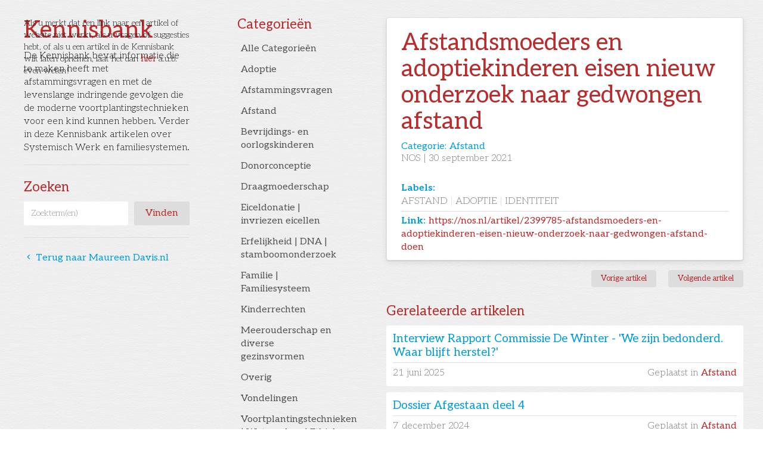

--- FILE ---
content_type: text/html; charset=utf-8
request_url: https://www.maureendavis.nl/kennisbank/afstandsmoeders-en-adoptiekinderen-eisen-nieuw-onderzoek-naar-gedwongen-afstand
body_size: 6915
content:
<!DOCTYPE html><!-- Last Published: Tue Jan 13 2026 15:59:20 GMT+0000 (Coordinated Universal Time) --><html data-wf-domain="www.maureendavis.nl" data-wf-page="5f9aa9f870a22c4000b9e16c" data-wf-site="5f9aa8a4e93eff4d28acea59" data-wf-collection="5f9aa9f870a22c7876b9e16a" data-wf-item-slug="afstandsmoeders-en-adoptiekinderen-eisen-nieuw-onderzoek-naar-gedwongen-afstand"><head><meta charset="utf-8"/><title>Maureen Davis - Kennisbank: Afstandsmoeders en adoptiekinderen eisen nieuw onderzoek naar gedwongen afstand</title><meta content="Categorie: Afstand |" name="description"/><meta content="width=device-width, initial-scale=1" name="viewport"/><meta content="CZeMiu0_E5ZU7HC3RC92kBuLPeNwFy-7u_hwmDYRHv8" name="google-site-verification"/><link href="https://cdn.prod.website-files.com/5f9aa8a4e93eff4d28acea59/css/maureendavis.shared.3fa54e75e.min.css" rel="stylesheet" type="text/css" integrity="sha384-P6VOde+6g7XWtU9qDzyBhfRK2WVXK4n++ft4cSEVfcBWR3PoahTcFz4GnfKfc2rM" crossorigin="anonymous"/><link href="https://fonts.googleapis.com" rel="preconnect"/><link href="https://fonts.gstatic.com" rel="preconnect" crossorigin="anonymous"/><script src="https://ajax.googleapis.com/ajax/libs/webfont/1.6.26/webfont.js" type="text/javascript"></script><script type="text/javascript">WebFont.load({  google: {    families: ["Open Sans:300,300italic,400,400italic,600,600italic,700,700italic,800,800italic","Source Sans Pro:200,200italic,300,300italic,regular,italic,600,600italic,700,700italic,900,900italic","Source Serif Pro:200,200italic,300,300italic,regular,italic,600,600italic,700,700italic,900,900italic","Tienne:regular,700,900","Aleo:300,300italic,regular,italic,700,700italic"]  }});</script><script type="text/javascript">!function(o,c){var n=c.documentElement,t=" w-mod-";n.className+=t+"js",("ontouchstart"in o||o.DocumentTouch&&c instanceof DocumentTouch)&&(n.className+=t+"touch")}(window,document);</script><link href="https://cdn.prod.website-files.com/5f9aa8a4e93eff4d28acea59/5fa8d34408cb570f3ce57560_md_favicon.png" rel="shortcut icon" type="image/x-icon"/><link href="https://cdn.prod.website-files.com/img/webclip.png" rel="apple-touch-icon"/><link href="https://www.maureendavis.nl//kennisbank/afstandsmoeders-en-adoptiekinderen-eisen-nieuw-onderzoek-naar-gedwongen-afstand" rel="canonical"/><script async="" src="https://www.googletagmanager.com/gtag/js?id=UA-60787623-1"></script><script type="text/javascript">window.dataLayer = window.dataLayer || [];function gtag(){dataLayer.push(arguments);}gtag('js', new Date());gtag('config', 'UA-60787623-1', {'anonymize_ip': false});</script><script async="" src="https://www.googletagmanager.com/gtag/js?id=G-8JGSDGJH46"></script><script type="text/javascript">window.dataLayer = window.dataLayer || [];function gtag(){dataLayer.push(arguments);}gtag('set', 'developer_id.dZGVlNj', true);gtag('js', new Date());gtag('config', 'G-8JGSDGJH46');</script><script src="https://www.google.com/recaptcha/api.js" type="text/javascript"></script><!--link rel='stylesheet' href='https://cdnjs.cloudflare.com/ajax/libs/slick-carousel/1.9.0/slick.min.css'/-->
<script src="https://cdn.jsdelivr.net/npm/js-cookie@2/src/js.cookie.min.js"></script>

<style>
::-moz-selection { /* Code for Firefox */
  color: #FFFFFF !important;
  background: #009edc !important;
}

::selection {
  color: #FFFFFF !important;
  background: #009edc !important;
}
  
.btn-cats .font-icon {
  display: none;
}

.btn-cats:hover .font-icon, .btn-cats.w--current .font-icon {
  display: block;
}
</style></head><body><div id="post_list" class="d-none w-dyn-list"><div role="list" class="w-dyn-items"><div role="listitem" class="w-dyn-item"><a href="/kennisbank/interview-rapport-commissie-de-winter---we-zijn-bedonderd-waar-blijft-herstel">Text Link</a></div><div role="listitem" class="w-dyn-item"><a href="/kennisbank/small-things-like-these">Text Link</a></div><div role="listitem" class="w-dyn-item"><a href="/kennisbank/dossier-afgestaan-deel-4">Text Link</a></div><div role="listitem" class="w-dyn-item"><a href="/kennisbank/dossier-afgestaan-deel-3">Text Link</a></div><div role="listitem" class="w-dyn-item"><a href="/kennisbank/dossier-afgestaan-deel-2">Text Link</a></div><div role="listitem" class="w-dyn-item"><a href="/kennisbank/dossier-afgestaan-deel-1">Text Link</a></div><div role="listitem" class="w-dyn-item"><a href="/kennisbank/dossier-afgestaan">Text Link</a></div><div role="listitem" class="w-dyn-item"><a href="/kennisbank/lanakens-koppel-schenkt-baby-aan-vriendin-die-geen-kinderen-kan-krijgen">Text Link</a></div><div role="listitem" class="w-dyn-item"><a href="/kennisbank/nederland-krijgt-tik-op-de-vingers-van-vn-inzake-afstandsmoeders-heb-mijn-zoon-48-jaar-niet-gezien">Text Link</a></div><div role="listitem" class="w-dyn-item"><a href="/kennisbank/commissie-onderzoek-binnenlandse-afstand-en-adoptie-2---bulletin-7">Text Link</a></div><div role="listitem" class="w-dyn-item"><a href="/kennisbank/commissie-onderzoek-binnenlandse-afstand-en-adoptie-op-zoek-naar-verhalen-2">Text Link</a></div><div role="listitem" class="w-dyn-item"><a href="/kennisbank/belgie-kinderhandel-in-de-kerk">Text Link</a></div><div role="listitem" class="w-dyn-item"><a href="/kennisbank/will-van-sebille-over-je-kind-kwijtraken-aan-adoptie">Text Link</a></div><div role="listitem" class="w-dyn-item"><a href="/kennisbank/afstandsmoeder-trudy-uit-epe-blijft-strijden-tegen-systeem-van-uitsluiting-en-onderdrukking-door-de-staat">Text Link</a></div><div role="listitem" class="w-dyn-item"><a href="/kennisbank/afstandsmoeder-gaat-in-hoger-beroep-tegen-de-staat">Text Link</a></div><div role="listitem" class="w-dyn-item"><a href="/kennisbank/minister-dekker-herstart-onderzoek-naar-binnenlandse-adoptie">Text Link</a></div><div role="listitem" class="w-dyn-item"><a href="/kennisbank/er-is-bewust-toegewerkt-naar-adoptie">Text Link</a></div><div role="listitem" class="w-dyn-item"><a href="/kennisbank/afstandsmoeders-en-adoptiekinderen-eisen-nieuw-onderzoek-naar-gedwongen-afstand" aria-current="page" class="w--current">Text Link</a></div><div role="listitem" class="w-dyn-item"><a href="/kennisbank/gedwongen-afstand-doen-van-je-kind">Text Link</a></div><div role="listitem" class="w-dyn-item"><a href="/kennisbank/zoektocht-naar-weggemoffelde-vaders">Text Link</a></div><div role="listitem" class="w-dyn-item"><a href="/kennisbank/moederziel-alleen-2">Text Link</a></div><div role="listitem" class="w-dyn-item"><a href="/kennisbank/will-van-sebille-wil-erkenning-voor-afstandsmoeders">Text Link</a></div><div role="listitem" class="w-dyn-item"><a href="/kennisbank/jessia-werd-als-baby-afgestaan">Text Link</a></div><div role="listitem" class="w-dyn-item"><a href="/kennisbank/afstandsmoeder-trudy-stelt-staat-aansprakelijk">Text Link</a></div><div role="listitem" class="w-dyn-item"><a href="/kennisbank/maar-jenny-zei-ik-waarom-greep-je-moeder-niet-in">Text Link</a></div><div role="listitem" class="w-dyn-item"><a href="/kennisbank/ik-moest-maar-doen-alsof-mijn-kind-dood-was">Text Link</a></div><div role="listitem" class="w-dyn-item"><a href="/kennisbank/philomena">Text Link</a></div></div></div><div class="script-fb w-embed w-script"><div id="fb-root"></div>
<script async defer crossorigin="anonymous" src="https://connect.facebook.net/en_GB/sdk.js#xfbml=1&version=v8.0" nonce="cfc2Mf8e"></script></div><div class="l-pagewrap wide"><div class="l-main is-kennisbank"><div class="c-disclaimer"><div href="mailto:?subject=Kennisbank" class="p-small">Als u merkt dat een link naar een artikel of website niet werkt, als u vragen of suggesties hebt, of als u een artikel in de Kennisbank wilt laten opnemen, laat het dan <a href="mailto:maureen-davis@outlook.com?subject=Kennisbank">hier</a> a.u.b. even weten!</div></div><div class="l-aside wide"><h2 class="mt-0 txt-primary">Kennisbank</h2><div class="mb-1">De Kennisbank bevat informatie die te maken heeft met afstammingsvragen en met de levenslange indringende gevolgen die de moderne voortplantingstechnieken voor een kind kunnen hebben. Verder in deze Kennisbank artikelen over Systemisch Werk en familiesystemen.</div><div class="hr-line bg-light-grey mt-2"></div><h3 class="c-kb-h3">Zoeken</h3><form action="/search" class="search w-form"><input class="search-input w-input" maxlength="256" name="query" placeholder="Zoekterm(en)" type="search" id="search" required=""/><input type="submit" class="btn btn-search w-button" value="Vinden"/></form><h3 class="c-kb-h3 is--cats">Categorieën</h3><div data-hover="false" data-delay="0" class="dropdown w-dropdown"><div class="dropdown-toggle w-dropdown-toggle"><div class="icon-2 w-icon-dropdown-toggle"></div><div class="txt-secondary">Selecteer hier een categorie</div></div><nav class="w-dropdown-list"><a href="/kennisbank-app" class="dropdown-link w-dropdown-link">Alle Categorieën</a><div class="w-dyn-list"><div role="list" class="w-dyn-items"><div role="listitem" class="w-dyn-item"><a href="/kennisbank-categorieen/overig" class="dropdown-link w-dropdown-link">Overig</a></div><div role="listitem" class="w-dyn-item"><a href="/kennisbank-categorieen/bevrijdings-en-oorlogskinderen" class="dropdown-link w-dropdown-link">Bevrijdings- en oorlogskinderen</a></div><div role="listitem" class="w-dyn-item"><a href="/kennisbank-categorieen/eiceldonatie-invriezen-eicellen" class="dropdown-link w-dropdown-link">Eiceldonatie | invriezen eicellen</a></div><div role="listitem" class="w-dyn-item"><a href="/kennisbank-categorieen/meerouderschap-en-diverse-gezinsvormen" class="dropdown-link w-dropdown-link">Meerouderschap en diverse gezinsvormen</a></div><div role="listitem" class="w-dyn-item"><a href="/kennisbank-categorieen/draagmoederschap" class="dropdown-link w-dropdown-link">Draagmoederschap</a></div><div role="listitem" class="w-dyn-item"><a href="/kennisbank-categorieen/vondelingen" class="dropdown-link w-dropdown-link">Vondelingen</a></div><div role="listitem" class="w-dyn-item"><a href="/kennisbank-categorieen/afstand" class="dropdown-link w-dropdown-link">Afstand</a></div><div role="listitem" class="w-dyn-item"><a href="/kennisbank-categorieen/erfelijkheid-dna-stamboomonderzoek" class="dropdown-link w-dropdown-link">Erfelijkheid | DNA | stamboomonderzoek</a></div><div role="listitem" class="w-dyn-item"><a href="/kennisbank-categorieen/familie-familiesysteem" class="dropdown-link w-dropdown-link">Familie | Familiesysteem</a></div><div role="listitem" class="w-dyn-item"><a href="/kennisbank-categorieen/donorconceptie" class="dropdown-link w-dropdown-link">Donorconceptie</a></div><div role="listitem" class="w-dyn-item"><a href="/kennisbank-categorieen/voortplantingstechnieken-wetenschap-ethiek" class="dropdown-link w-dropdown-link">Voortplantingstechnieken | Wetenschap | Ethiek</a></div><div role="listitem" class="w-dyn-item"><a href="/kennisbank-categorieen/adoptie" class="dropdown-link w-dropdown-link">Adoptie</a></div><div role="listitem" class="w-dyn-item"><a href="/kennisbank-categorieen/kinderrechten" class="dropdown-link w-dropdown-link">Kinderrechten</a></div><div role="listitem" class="w-dyn-item"><a href="/kennisbank-categorieen/afstammingsvragen" class="dropdown-link w-dropdown-link">Afstammingsvragen</a></div></div></div></nav></div><div class="hr-line bg-light-grey mt-1"></div><a href="/kennisbank" class="c-kb__back-link"><span class="font-icon">󰅁</span> Terug naar Maureen Davis.nl</a></div><div class="l-aside is--cats"><div class="c-cat-nav"><h3 class="c-kb-h3 mt-0">Categorieën</h3><a href="/kennisbank-app" class="btn btn-cats d-flex w-inline-block"><div>Alle Categorieën</div><div class="font-icon btn-arrow">󰅂</div></a><div class="collection-list-wrapper-2 w-dyn-list"><div role="list" class="collection-list w-dyn-items"><div role="listitem" class="w-dyn-item"><a href="/kennisbank-categorieen/adoptie" class="btn btn-cats w-inline-block"><div>Adoptie</div><div class="font-icon btn-arrow">󰅂</div></a><link rel="prefetch" href="/kennisbank-categorieen/adoptie"/></div><div role="listitem" class="w-dyn-item"><a href="/kennisbank-categorieen/afstammingsvragen" class="btn btn-cats w-inline-block"><div>Afstammingsvragen</div><div class="font-icon btn-arrow">󰅂</div></a><link rel="prefetch" href="/kennisbank-categorieen/afstammingsvragen"/></div><div role="listitem" class="w-dyn-item"><a href="/kennisbank-categorieen/afstand" class="btn btn-cats w-inline-block"><div>Afstand</div><div class="font-icon btn-arrow">󰅂</div></a><link rel="prefetch" href="/kennisbank-categorieen/afstand"/></div><div role="listitem" class="w-dyn-item"><a href="/kennisbank-categorieen/bevrijdings-en-oorlogskinderen" class="btn btn-cats w-inline-block"><div>Bevrijdings- en oorlogskinderen</div><div class="font-icon btn-arrow">󰅂</div></a><link rel="prefetch" href="/kennisbank-categorieen/bevrijdings-en-oorlogskinderen"/></div><div role="listitem" class="w-dyn-item"><a href="/kennisbank-categorieen/donorconceptie" class="btn btn-cats w-inline-block"><div>Donorconceptie</div><div class="font-icon btn-arrow">󰅂</div></a><link rel="prefetch" href="/kennisbank-categorieen/donorconceptie"/></div><div role="listitem" class="w-dyn-item"><a href="/kennisbank-categorieen/draagmoederschap" class="btn btn-cats w-inline-block"><div>Draagmoederschap</div><div class="font-icon btn-arrow">󰅂</div></a><link rel="prefetch" href="/kennisbank-categorieen/draagmoederschap"/></div><div role="listitem" class="w-dyn-item"><a href="/kennisbank-categorieen/eiceldonatie-invriezen-eicellen" class="btn btn-cats w-inline-block"><div>Eiceldonatie | invriezen eicellen</div><div class="font-icon btn-arrow">󰅂</div></a><link rel="prefetch" href="/kennisbank-categorieen/eiceldonatie-invriezen-eicellen"/></div><div role="listitem" class="w-dyn-item"><a href="/kennisbank-categorieen/erfelijkheid-dna-stamboomonderzoek" class="btn btn-cats w-inline-block"><div>Erfelijkheid | DNA | stamboomonderzoek</div><div class="font-icon btn-arrow">󰅂</div></a><link rel="prefetch" href="/kennisbank-categorieen/erfelijkheid-dna-stamboomonderzoek"/></div><div role="listitem" class="w-dyn-item"><a href="/kennisbank-categorieen/familie-familiesysteem" class="btn btn-cats w-inline-block"><div>Familie | Familiesysteem</div><div class="font-icon btn-arrow">󰅂</div></a><link rel="prefetch" href="/kennisbank-categorieen/familie-familiesysteem"/></div><div role="listitem" class="w-dyn-item"><a href="/kennisbank-categorieen/kinderrechten" class="btn btn-cats w-inline-block"><div>Kinderrechten</div><div class="font-icon btn-arrow">󰅂</div></a><link rel="prefetch" href="/kennisbank-categorieen/kinderrechten"/></div><div role="listitem" class="w-dyn-item"><a href="/kennisbank-categorieen/meerouderschap-en-diverse-gezinsvormen" class="btn btn-cats w-inline-block"><div>Meerouderschap en diverse gezinsvormen</div><div class="font-icon btn-arrow">󰅂</div></a><link rel="prefetch" href="/kennisbank-categorieen/meerouderschap-en-diverse-gezinsvormen"/></div><div role="listitem" class="w-dyn-item"><a href="/kennisbank-categorieen/overig" class="btn btn-cats w-inline-block"><div>Overig</div><div class="font-icon btn-arrow">󰅂</div></a><link rel="prefetch" href="/kennisbank-categorieen/overig"/></div><div role="listitem" class="w-dyn-item"><a href="/kennisbank-categorieen/vondelingen" class="btn btn-cats w-inline-block"><div>Vondelingen</div><div class="font-icon btn-arrow">󰅂</div></a><link rel="prefetch" href="/kennisbank-categorieen/vondelingen"/></div><div role="listitem" class="w-dyn-item"><a href="/kennisbank-categorieen/voortplantingstechnieken-wetenschap-ethiek" class="btn btn-cats w-inline-block"><div>Voortplantingstechnieken | Wetenschap | Ethiek</div><div class="font-icon btn-arrow">󰅂</div></a><link rel="prefetch" href="/kennisbank-categorieen/voortplantingstechnieken-wetenschap-ethiek"/></div></div></div></div></div><div class="section"><div class="container"><div class="card"><div class="card-body"><h2 class="txt-primary mt-0">Afstandsmoeders en adoptiekinderen eisen nieuw onderzoek naar gedwongen afstand</h2><div class="c-cat__wrap"><h4 class="mt-0 txt-secondary pr-1 mb-0">Categorie: </h4><h4 class="mt-0 txt-secondary mb-0">Afstand</h4></div><div class="c-date-wrap font-w-200 mb-2 txt-mid-grey"><div class="pr-1">NOS</div><div class="pr-1">|</div><div class="pr-1">30</div><div class="date font-weight-light">September 2021</div></div><div class="rich-txt-block w-dyn-bind-empty w-richtext"></div><div class="d-inline pr-1 txt-secondary font-w-600">Labels:</div><div class="w-dyn-list"><div role="list" class="c-kb-labels-wrap w-dyn-items"><div role="listitem" class="c-kb-label w-dyn-item"><div>afstand</div></div><div role="listitem" class="c-kb-label w-dyn-item"><div>adoptie</div></div><div role="listitem" class="c-kb-label w-dyn-item"><div>identiteit</div></div></div></div><div><div class="kennisbank_link-wrap div-block-3 div-block-4 div-block-5 div-block-6 w-condition-invisible"><div class="d-inline pr-1 txt-secondary font-w-600">Download:</div><a href="#">Artikel in PDF, of Word <span class="txt-light-grey font-w-200">(opent in nieuw scherm)</span></a></div><div class="kennisbank_link-wrap div-block-3 div-block-4 div-block-5 div-block-6 w-condition-invisible"><div class="d-inline pr-1 txt-secondary font-w-600">Download:</div><a href="#">Artikel in PDF, of Word <span class="txt-light-grey font-w-200">(opent in nieuw scherm)</span></a></div><div class="kennisbank_link-wrap div-block-3 div-block-4 div-block-5 div-block-6 w-condition-invisible"><div class="d-inline pr-1 txt-secondary font-w-600">Download:</div><a href="#">Artikel in PDF, of Word <span class="txt-light-grey font-w-200">(opent in nieuw scherm)</span></a></div><div class="hr-line bg-light-grey"></div><div class="d-inline pr-1 txt-secondary font-w-600">Link:</div><a href="https://nos.nl/artikel/2399785-afstandsmoeders-en-adoptiekinderen-eisen-nieuw-onderzoek-naar-gedwongen-afstand-doen">https://nos.nl/artikel/2399785-afstandsmoeders-en-adoptiekinderen-eisen-nieuw-onderzoek-naar-gedwongen-afstand-doen</a><div class="hr-line bg-light-grey w-condition-invisible"></div><div class="d-inline pr-1 txt-secondary font-w-600 w-condition-invisible">Link:</div><a href="#" class="w-condition-invisible w-dyn-bind-empty"></a><div class="hr-line bg-light-grey w-condition-invisible"></div><div class="d-inline pr-1 txt-secondary font-w-600 w-condition-invisible">Link:</div><a href="#" class="w-dyn-bind-empty"></a></div></div></div><div class="d-flex start mb-2"><div class="c-share-block"><div class="c-share__emb w-embed w-script"><script src="//platform.linkedin.com/in.js" type="text/javascript"> lang: nl_NL</script>
<script type="IN/Share" data-url="https://www.maureendavis.nl/afstandsmoeders-en-adoptiekinderen-eisen-nieuw-onderzoek-naar-gedwongen-afstand" data-counter="right"></script></div><div class="c-share__emb w-embed"><div class="fb-share-button" data-href="https://www.maureendavis.nl/afstandsmoeders-en-adoptiekinderen-eisen-nieuw-onderzoek-naar-gedwongen-afstand" data-layout="button_count" data-size="small"><a target="_blank" href="https://www.facebook.com/sharer/sharer.php?u=https%3A%2F%2Fwww.maureendavis.nl/afstandsmoeders-en-adoptiekinderen-eisen-nieuw-onderzoek-naar-gedwongen-afstand%2F&amp;src=sdkpreparse" class="fb-xfbml-parse-ignore">Deel op Facebook</a></div></div></div><a id="previous_button" href="#" class="btn btn-sm mt-0 w-inline-block"><div>Vorige artikel</div></a><a id="next_button" href="#" class="btn btn-sm last w-inline-block"><div>Volgende artikel</div></a></div><h3 class="c-kb-h3">Gerelateerde artikelen</h3><div class="w-dyn-list"><div role="list" class="w-dyn-items"><div role="listitem" class="col-item-wrap w-dyn-item"><a href="/kennisbank/interview-rapport-commissie-de-winter---we-zijn-bedonderd-waar-blijft-herstel" class="col-item__link-block w-inline-block"><h4 class="c-kb__title">Interview Rapport Commissie De Winter - &#x27;We zijn bedonderd. Waar blijft herstel?&#x27;</h4><div class="hr-line bg-light-grey mb-0-5"></div><div class="c-kb__sub-data"><div class="c-date-wrap font-w-200"><div class="pr-1">21</div><div class="date font-weight-light">June 2025</div></div><div class="pr-1 font-w-200">Geplaatst in</div><div class="c-kb-list__cat-link">Afstand</div></div></a></div><div role="listitem" class="col-item-wrap w-dyn-item"><a href="/kennisbank/dossier-afgestaan-deel-4" class="col-item__link-block w-inline-block"><h4 class="c-kb__title">Dossier Afgestaan deel 4</h4><div class="hr-line bg-light-grey mb-0-5"></div><div class="c-kb__sub-data"><div class="c-date-wrap font-w-200"><div class="pr-1">7</div><div class="date font-weight-light">December 2024</div></div><div class="pr-1 font-w-200">Geplaatst in</div><div class="c-kb-list__cat-link">Afstand</div></div></a></div><div role="listitem" class="col-item-wrap w-dyn-item"><a href="/kennisbank/dossier-afgestaan-deel-3" class="col-item__link-block w-inline-block"><h4 class="c-kb__title">Dossier Afgestaan deel 3</h4><div class="hr-line bg-light-grey mb-0-5"></div><div class="c-kb__sub-data"><div class="c-date-wrap font-w-200"><div class="pr-1">30</div><div class="date font-weight-light">November 2024</div></div><div class="pr-1 font-w-200">Geplaatst in</div><div class="c-kb-list__cat-link">Afstand</div></div></a></div><div role="listitem" class="col-item-wrap w-dyn-item"><a href="/kennisbank/dossier-afgestaan-deel-2" class="col-item__link-block w-inline-block"><h4 class="c-kb__title">Dossier Afgestaan deel 2</h4><div class="hr-line bg-light-grey mb-0-5"></div><div class="c-kb__sub-data"><div class="c-date-wrap font-w-200"><div class="pr-1">23</div><div class="date font-weight-light">November 2024</div></div><div class="pr-1 font-w-200">Geplaatst in</div><div class="c-kb-list__cat-link">Afstand</div></div></a></div><div role="listitem" class="col-item-wrap w-dyn-item"><a href="/kennisbank/small-things-like-these" class="col-item__link-block w-inline-block"><h4 class="c-kb__title">Small things like these</h4><div class="hr-line bg-light-grey mb-0-5"></div><div class="c-kb__sub-data"><div class="c-date-wrap font-w-200"><div class="pr-1">22</div><div class="date font-weight-light">November 2024</div></div><div class="pr-1 font-w-200">Geplaatst in</div><div class="c-kb-list__cat-link">Afstand</div></div></a></div></div><div role="navigation" aria-label="List" class="w-pagination-wrapper pagination mt-1"><a href="/kennisbank-categorieen/afstand" class="btn btn-sm first w-inline-block"><div>Alle artikelen in deze categorie</div></a><link rel="prefetch" href="/kennisbank-categorieen/afstand"/><div class="grow"></div><a href="?e3b79a8e_page=2" aria-label="Next Page" class="w-pagination-next btn btn-sm"><div class="w-inline-block">Volgende pagina</div><svg class="w-pagination-next-icon" height="12px" width="12px" xmlns="http://www.w3.org/2000/svg" viewBox="0 0 12 12" transform="translate(0, 1)"><path fill="none" stroke="currentColor" fill-rule="evenodd" d="M4 2l4 4-4 4"></path></svg></a><link rel="prerender" href="?e3b79a8e_page=2"/></div></div></div></div></div></div><script src="https://d3e54v103j8qbb.cloudfront.net/js/jquery-3.5.1.min.dc5e7f18c8.js?site=5f9aa8a4e93eff4d28acea59" type="text/javascript" integrity="sha256-9/aliU8dGd2tb6OSsuzixeV4y/faTqgFtohetphbbj0=" crossorigin="anonymous"></script><script src="https://cdn.prod.website-files.com/5f9aa8a4e93eff4d28acea59/js/maureendavis.schunk.36b8fb49256177c8.js" type="text/javascript" integrity="sha384-4abIlA5/v7XaW1HMXKBgnUuhnjBYJ/Z9C1OSg4OhmVw9O3QeHJ/qJqFBERCDPv7G" crossorigin="anonymous"></script><script src="https://cdn.prod.website-files.com/5f9aa8a4e93eff4d28acea59/js/maureendavis.schunk.0ad76ecce0303e28.js" type="text/javascript" integrity="sha384-QQ7E7ozPZ8mkAp5Y4OZd+qp+tLHL7cO7iqbASD7+jlxGulovBJg7fQZ00GRLgTy7" crossorigin="anonymous"></script><script src="https://cdn.prod.website-files.com/5f9aa8a4e93eff4d28acea59/js/maureendavis.a2807fe5.c0b4b807b6c74e71.js" type="text/javascript" integrity="sha384-hTvU1Tdd4hwZpwW+mrN47MR6kmpwVNXRZcmjVhjR3NVyN/xDK+CJoJjwXelrKL1+" crossorigin="anonymous"></script><script>
// Cookies
var cookieName = 'consentClosed'; 
//Cookies.remove(cookieName);
if(typeof Cookies.get(cookieName) !== 'undefined') { $('.consent').remove(); }
$('#cookie-consent').on('click', function(){ Cookies.set(cookieName, 'ok', { expires: 90 }); })
</script>


<!--script src='https://cdnjs.cloudflare.com/ajax/libs/slick-carousel/1.9.0/slick.min.js'></script-->
<script>
var Webflow = Webflow || [];
Webflow.push(function () {


//Email Obfuscation
    $('.jm').each(function (i, el) {
        el = $(el);
      	el.text(function(index, text) { return text.replace('___', '.'); });
      	el.text(function(index, text) { return text.replace('---', '@'); });
      	el.replaceWith( "<a href='mailto:" + el.data('u') + '@' + el.data('s') + '.' + el.data('e') + "'>" + el.text() + "</a>" );  
      	//el.attr('href', 'mailto:' + el.data('u') + '@' + el.data('s') + '.' + el.data('e'));
    });

const data = { 
  months: { en: ['January', 'February', 'March', 'April', 'May', 'June', 'July', 'August', 'September', 'October', 'November', 'December'], local: [] },
    days: { en: [ 'Monday', 'Tuesday', 'Wednesday', 'Thursday', 'Friday', 'Saturday', 'Sunday'], local: [] } 
};

data.months.local = [ 'januari', 'februari', 'maart', 'april', 'mei', 'juni', 'juli', 'augustus', 'september', 'oktober', 'november', 'december'];
data.days.local = ['maandag', 'dinsdag', 'woensdag', 'donderdag', 'vrijdag', 'zaterdag', 'zondag'];

if (data.months.local.length !== 12) { console.error('Months are incorrect! Check your script.') }
if (data.days.local.length !== 7) { console.error('Days are incorrect! Check your script.') }

const shortenDaysMonths = daymonth => daymonth.substring(0, 3);
const convertToLocal = (daydate, whatToConvert) => {
    whatToConvert.each(function() {
        const theObject = $(this);
        let text = theObject.text();

        if (daydate === 'm' || daydate === 'month' || daydate === 'months') {
            for (let i = 0; i < data.months.en.length; i++) {
                text = text.replace(data.months.en[i], data.months.local[i])
                text = text.replace(shortenDaysMonths(data.months.en[i]), shortenDaysMonths(data.months.local[i]))
                theObject.text(text)
            }
        } else if (daydate === 'd' || daydate === 'day' || daydate === 'days') {
            for (let i = 0; i < data.days.en.length; i++) {
                text = text.replace(data.days.en[i], data.days.local[i])
                text = text.replace(shortenDaysMonths(data.days.en[i]), shortenDaysMonths(data.days.local[i]))
                theObject.text(text)
            }
        }
    });
};

      const allDates = $('.date');
      convertToLocal('m', allDates);
     
}); //End Webflow.push
  
  
</script>  <script>
  var Webflow = Webflow || [];
  Webflow.push(function () { 
    
		//$('.next_button').addClass('w--current');
    
    var next = $('#post_list .w--current').parent().next().find('a');
    var previous = $('#post_list .w--current').parent().prev().find('a');
    
    var next_href = next.attr('href');
    var previous_href = previous.attr('href');
    
    //var next_txt = next.text();
    //var previous_txt = previous.text();
    
    //if last post in list
    if(next_href == undefined) {
      next_href = $('#post_list').children().children().first().find('a').attr('href');
      //$('#next_button').fadeOut(); //optional - remove if you want to loop to beginning
    }
    
    //if first post in list
    if(previous_href == undefined) {
      previous_href = $('#post_list').children().children().last().find('a').attr('href');
      //$('#previous_button').fadeOut();  //optional - remove if you want to loop to end
    }
    
    //apply hrefs to next / previous buttons
    $('#next_button').attr('href', next_href);
    $('#previous_button').attr('href', previous_href);
    
    $('.c-kb-labels-wrap').find('.c-kb-label').not(':first').each(function(){
    	$(this).prepend("<div class='txt-light-grey pr-1'>|</div>");
    });
  });
</script></body></html>

--- FILE ---
content_type: text/css
request_url: https://cdn.prod.website-files.com/5f9aa8a4e93eff4d28acea59/css/maureendavis.shared.3fa54e75e.min.css
body_size: 14556
content:
html{-webkit-text-size-adjust:100%;-ms-text-size-adjust:100%;font-family:sans-serif}body{margin:0}article,aside,details,figcaption,figure,footer,header,hgroup,main,menu,nav,section,summary{display:block}audio,canvas,progress,video{vertical-align:baseline;display:inline-block}audio:not([controls]){height:0;display:none}[hidden],template{display:none}a{background-color:#0000}a:active,a:hover{outline:0}abbr[title]{border-bottom:1px dotted}b,strong{font-weight:700}dfn{font-style:italic}h1{margin:.67em 0;font-size:2em}mark{color:#000;background:#ff0}small{font-size:80%}sub,sup{vertical-align:baseline;font-size:75%;line-height:0;position:relative}sup{top:-.5em}sub{bottom:-.25em}img{border:0}svg:not(:root){overflow:hidden}hr{box-sizing:content-box;height:0}pre{overflow:auto}code,kbd,pre,samp{font-family:monospace;font-size:1em}button,input,optgroup,select,textarea{color:inherit;font:inherit;margin:0}button{overflow:visible}button,select{text-transform:none}button,html input[type=button],input[type=reset]{-webkit-appearance:button;cursor:pointer}button[disabled],html input[disabled]{cursor:default}button::-moz-focus-inner,input::-moz-focus-inner{border:0;padding:0}input{line-height:normal}input[type=checkbox],input[type=radio]{box-sizing:border-box;padding:0}input[type=number]::-webkit-inner-spin-button,input[type=number]::-webkit-outer-spin-button{height:auto}input[type=search]{-webkit-appearance:none}input[type=search]::-webkit-search-cancel-button,input[type=search]::-webkit-search-decoration{-webkit-appearance:none}legend{border:0;padding:0}textarea{overflow:auto}optgroup{font-weight:700}table{border-collapse:collapse;border-spacing:0}td,th{padding:0}@font-face{font-family:webflow-icons;src:url([data-uri])format("truetype");font-weight:400;font-style:normal}[class^=w-icon-],[class*=\ w-icon-]{speak:none;font-variant:normal;text-transform:none;-webkit-font-smoothing:antialiased;-moz-osx-font-smoothing:grayscale;font-style:normal;font-weight:400;line-height:1;font-family:webflow-icons!important}.w-icon-slider-right:before{content:""}.w-icon-slider-left:before{content:""}.w-icon-nav-menu:before{content:""}.w-icon-arrow-down:before,.w-icon-dropdown-toggle:before{content:""}.w-icon-file-upload-remove:before{content:""}.w-icon-file-upload-icon:before{content:""}*{box-sizing:border-box}html{height:100%}body{color:#333;background-color:#fff;min-height:100%;margin:0;font-family:Arial,sans-serif;font-size:14px;line-height:20px}img{vertical-align:middle;max-width:100%;display:inline-block}html.w-mod-touch *{background-attachment:scroll!important}.w-block{display:block}.w-inline-block{max-width:100%;display:inline-block}.w-clearfix:before,.w-clearfix:after{content:" ";grid-area:1/1/2/2;display:table}.w-clearfix:after{clear:both}.w-hidden{display:none}.w-button{color:#fff;line-height:inherit;cursor:pointer;background-color:#3898ec;border:0;border-radius:0;padding:9px 15px;text-decoration:none;display:inline-block}input.w-button{-webkit-appearance:button}html[data-w-dynpage] [data-w-cloak]{color:#0000!important}.w-code-block{margin:unset}pre.w-code-block code{all:inherit}.w-optimization{display:contents}.w-webflow-badge,.w-webflow-badge>img{box-sizing:unset;width:unset;height:unset;max-height:unset;max-width:unset;min-height:unset;min-width:unset;margin:unset;padding:unset;float:unset;clear:unset;border:unset;border-radius:unset;background:unset;background-image:unset;background-position:unset;background-size:unset;background-repeat:unset;background-origin:unset;background-clip:unset;background-attachment:unset;background-color:unset;box-shadow:unset;transform:unset;direction:unset;font-family:unset;font-weight:unset;color:unset;font-size:unset;line-height:unset;font-style:unset;font-variant:unset;text-align:unset;letter-spacing:unset;-webkit-text-decoration:unset;text-decoration:unset;text-indent:unset;text-transform:unset;list-style-type:unset;text-shadow:unset;vertical-align:unset;cursor:unset;white-space:unset;word-break:unset;word-spacing:unset;word-wrap:unset;transition:unset}.w-webflow-badge{white-space:nowrap;cursor:pointer;box-shadow:0 0 0 1px #0000001a,0 1px 3px #0000001a;visibility:visible!important;opacity:1!important;z-index:2147483647!important;color:#aaadb0!important;overflow:unset!important;background-color:#fff!important;border-radius:3px!important;width:auto!important;height:auto!important;margin:0!important;padding:6px!important;font-size:12px!important;line-height:14px!important;text-decoration:none!important;display:inline-block!important;position:fixed!important;inset:auto 12px 12px auto!important;transform:none!important}.w-webflow-badge>img{position:unset;visibility:unset!important;opacity:1!important;vertical-align:middle!important;display:inline-block!important}h1,h2,h3,h4,h5,h6{margin-bottom:10px;font-weight:700}h1{margin-top:20px;font-size:38px;line-height:44px}h2{margin-top:20px;font-size:32px;line-height:36px}h3{margin-top:20px;font-size:24px;line-height:30px}h4{margin-top:10px;font-size:18px;line-height:24px}h5{margin-top:10px;font-size:14px;line-height:20px}h6{margin-top:10px;font-size:12px;line-height:18px}p{margin-top:0;margin-bottom:10px}blockquote{border-left:5px solid #e2e2e2;margin:0 0 10px;padding:10px 20px;font-size:18px;line-height:22px}figure{margin:0 0 10px}figcaption{text-align:center;margin-top:5px}ul,ol{margin-top:0;margin-bottom:10px;padding-left:40px}.w-list-unstyled{padding-left:0;list-style:none}.w-embed:before,.w-embed:after{content:" ";grid-area:1/1/2/2;display:table}.w-embed:after{clear:both}.w-video{width:100%;padding:0;position:relative}.w-video iframe,.w-video object,.w-video embed{border:none;width:100%;height:100%;position:absolute;top:0;left:0}fieldset{border:0;margin:0;padding:0}button,[type=button],[type=reset]{cursor:pointer;-webkit-appearance:button;border:0}.w-form{margin:0 0 15px}.w-form-done{text-align:center;background-color:#ddd;padding:20px;display:none}.w-form-fail{background-color:#ffdede;margin-top:10px;padding:10px;display:none}label{margin-bottom:5px;font-weight:700;display:block}.w-input,.w-select{color:#333;vertical-align:middle;background-color:#fff;border:1px solid #ccc;width:100%;height:38px;margin-bottom:10px;padding:8px 12px;font-size:14px;line-height:1.42857;display:block}.w-input::placeholder,.w-select::placeholder{color:#999}.w-input:focus,.w-select:focus{border-color:#3898ec;outline:0}.w-input[disabled],.w-select[disabled],.w-input[readonly],.w-select[readonly],fieldset[disabled] .w-input,fieldset[disabled] .w-select{cursor:not-allowed}.w-input[disabled]:not(.w-input-disabled),.w-select[disabled]:not(.w-input-disabled),.w-input[readonly],.w-select[readonly],fieldset[disabled]:not(.w-input-disabled) .w-input,fieldset[disabled]:not(.w-input-disabled) .w-select{background-color:#eee}textarea.w-input,textarea.w-select{height:auto}.w-select{background-color:#f3f3f3}.w-select[multiple]{height:auto}.w-form-label{cursor:pointer;margin-bottom:0;font-weight:400;display:inline-block}.w-radio{margin-bottom:5px;padding-left:20px;display:block}.w-radio:before,.w-radio:after{content:" ";grid-area:1/1/2/2;display:table}.w-radio:after{clear:both}.w-radio-input{float:left;margin:3px 0 0 -20px;line-height:normal}.w-file-upload{margin-bottom:10px;display:block}.w-file-upload-input{opacity:0;z-index:-100;width:.1px;height:.1px;position:absolute;overflow:hidden}.w-file-upload-default,.w-file-upload-uploading,.w-file-upload-success{color:#333;display:inline-block}.w-file-upload-error{margin-top:10px;display:block}.w-file-upload-default.w-hidden,.w-file-upload-uploading.w-hidden,.w-file-upload-error.w-hidden,.w-file-upload-success.w-hidden{display:none}.w-file-upload-uploading-btn{cursor:pointer;background-color:#fafafa;border:1px solid #ccc;margin:0;padding:8px 12px;font-size:14px;font-weight:400;display:flex}.w-file-upload-file{background-color:#fafafa;border:1px solid #ccc;flex-grow:1;justify-content:space-between;margin:0;padding:8px 9px 8px 11px;display:flex}.w-file-upload-file-name{font-size:14px;font-weight:400;display:block}.w-file-remove-link{cursor:pointer;width:auto;height:auto;margin-top:3px;margin-left:10px;padding:3px;display:block}.w-icon-file-upload-remove{margin:auto;font-size:10px}.w-file-upload-error-msg{color:#ea384c;padding:2px 0;display:inline-block}.w-file-upload-info{padding:0 12px;line-height:38px;display:inline-block}.w-file-upload-label{cursor:pointer;background-color:#fafafa;border:1px solid #ccc;margin:0;padding:8px 12px;font-size:14px;font-weight:400;display:inline-block}.w-icon-file-upload-icon,.w-icon-file-upload-uploading{width:20px;margin-right:8px;display:inline-block}.w-icon-file-upload-uploading{height:20px}.w-container{max-width:940px;margin-left:auto;margin-right:auto}.w-container:before,.w-container:after{content:" ";grid-area:1/1/2/2;display:table}.w-container:after{clear:both}.w-container .w-row{margin-left:-10px;margin-right:-10px}.w-row:before,.w-row:after{content:" ";grid-area:1/1/2/2;display:table}.w-row:after{clear:both}.w-row .w-row{margin-left:0;margin-right:0}.w-col{float:left;width:100%;min-height:1px;padding-left:10px;padding-right:10px;position:relative}.w-col .w-col{padding-left:0;padding-right:0}.w-col-1{width:8.33333%}.w-col-2{width:16.6667%}.w-col-3{width:25%}.w-col-4{width:33.3333%}.w-col-5{width:41.6667%}.w-col-6{width:50%}.w-col-7{width:58.3333%}.w-col-8{width:66.6667%}.w-col-9{width:75%}.w-col-10{width:83.3333%}.w-col-11{width:91.6667%}.w-col-12{width:100%}.w-hidden-main{display:none!important}@media screen and (max-width:991px){.w-container{max-width:728px}.w-hidden-main{display:inherit!important}.w-hidden-medium{display:none!important}.w-col-medium-1{width:8.33333%}.w-col-medium-2{width:16.6667%}.w-col-medium-3{width:25%}.w-col-medium-4{width:33.3333%}.w-col-medium-5{width:41.6667%}.w-col-medium-6{width:50%}.w-col-medium-7{width:58.3333%}.w-col-medium-8{width:66.6667%}.w-col-medium-9{width:75%}.w-col-medium-10{width:83.3333%}.w-col-medium-11{width:91.6667%}.w-col-medium-12{width:100%}.w-col-stack{width:100%;left:auto;right:auto}}@media screen and (max-width:767px){.w-hidden-main,.w-hidden-medium{display:inherit!important}.w-hidden-small{display:none!important}.w-row,.w-container .w-row{margin-left:0;margin-right:0}.w-col{width:100%;left:auto;right:auto}.w-col-small-1{width:8.33333%}.w-col-small-2{width:16.6667%}.w-col-small-3{width:25%}.w-col-small-4{width:33.3333%}.w-col-small-5{width:41.6667%}.w-col-small-6{width:50%}.w-col-small-7{width:58.3333%}.w-col-small-8{width:66.6667%}.w-col-small-9{width:75%}.w-col-small-10{width:83.3333%}.w-col-small-11{width:91.6667%}.w-col-small-12{width:100%}}@media screen and (max-width:479px){.w-container{max-width:none}.w-hidden-main,.w-hidden-medium,.w-hidden-small{display:inherit!important}.w-hidden-tiny{display:none!important}.w-col{width:100%}.w-col-tiny-1{width:8.33333%}.w-col-tiny-2{width:16.6667%}.w-col-tiny-3{width:25%}.w-col-tiny-4{width:33.3333%}.w-col-tiny-5{width:41.6667%}.w-col-tiny-6{width:50%}.w-col-tiny-7{width:58.3333%}.w-col-tiny-8{width:66.6667%}.w-col-tiny-9{width:75%}.w-col-tiny-10{width:83.3333%}.w-col-tiny-11{width:91.6667%}.w-col-tiny-12{width:100%}}.w-widget{position:relative}.w-widget-map{width:100%;height:400px}.w-widget-map label{width:auto;display:inline}.w-widget-map img{max-width:inherit}.w-widget-map .gm-style-iw{text-align:center}.w-widget-map .gm-style-iw>button{display:none!important}.w-widget-twitter{overflow:hidden}.w-widget-twitter-count-shim{vertical-align:top;text-align:center;background:#fff;border:1px solid #758696;border-radius:3px;width:28px;height:20px;display:inline-block;position:relative}.w-widget-twitter-count-shim *{pointer-events:none;-webkit-user-select:none;user-select:none}.w-widget-twitter-count-shim .w-widget-twitter-count-inner{text-align:center;color:#999;font-family:serif;font-size:15px;line-height:12px;position:relative}.w-widget-twitter-count-shim .w-widget-twitter-count-clear{display:block;position:relative}.w-widget-twitter-count-shim.w--large{width:36px;height:28px}.w-widget-twitter-count-shim.w--large .w-widget-twitter-count-inner{font-size:18px;line-height:18px}.w-widget-twitter-count-shim:not(.w--vertical){margin-left:5px;margin-right:8px}.w-widget-twitter-count-shim:not(.w--vertical).w--large{margin-left:6px}.w-widget-twitter-count-shim:not(.w--vertical):before,.w-widget-twitter-count-shim:not(.w--vertical):after{content:" ";pointer-events:none;border:solid #0000;width:0;height:0;position:absolute;top:50%;left:0}.w-widget-twitter-count-shim:not(.w--vertical):before{border-width:4px;border-color:#75869600 #5d6c7b #75869600 #75869600;margin-top:-4px;margin-left:-9px}.w-widget-twitter-count-shim:not(.w--vertical).w--large:before{border-width:5px;margin-top:-5px;margin-left:-10px}.w-widget-twitter-count-shim:not(.w--vertical):after{border-width:4px;border-color:#fff0 #fff #fff0 #fff0;margin-top:-4px;margin-left:-8px}.w-widget-twitter-count-shim:not(.w--vertical).w--large:after{border-width:5px;margin-top:-5px;margin-left:-9px}.w-widget-twitter-count-shim.w--vertical{width:61px;height:33px;margin-bottom:8px}.w-widget-twitter-count-shim.w--vertical:before,.w-widget-twitter-count-shim.w--vertical:after{content:" ";pointer-events:none;border:solid #0000;width:0;height:0;position:absolute;top:100%;left:50%}.w-widget-twitter-count-shim.w--vertical:before{border-width:5px;border-color:#5d6c7b #75869600 #75869600;margin-left:-5px}.w-widget-twitter-count-shim.w--vertical:after{border-width:4px;border-color:#fff #fff0 #fff0;margin-left:-4px}.w-widget-twitter-count-shim.w--vertical .w-widget-twitter-count-inner{font-size:18px;line-height:22px}.w-widget-twitter-count-shim.w--vertical.w--large{width:76px}.w-background-video{color:#fff;height:500px;position:relative;overflow:hidden}.w-background-video>video{object-fit:cover;z-index:-100;background-position:50%;background-size:cover;width:100%;height:100%;margin:auto;position:absolute;inset:-100%}.w-background-video>video::-webkit-media-controls-start-playback-button{-webkit-appearance:none;display:none!important}.w-background-video--control{background-color:#0000;padding:0;position:absolute;bottom:1em;right:1em}.w-background-video--control>[hidden]{display:none!important}.w-slider{text-align:center;clear:both;-webkit-tap-highlight-color:#0000;tap-highlight-color:#0000;background:#ddd;height:300px;position:relative}.w-slider-mask{z-index:1;white-space:nowrap;height:100%;display:block;position:relative;left:0;right:0;overflow:hidden}.w-slide{vertical-align:top;white-space:normal;text-align:left;width:100%;height:100%;display:inline-block;position:relative}.w-slider-nav{z-index:2;text-align:center;-webkit-tap-highlight-color:#0000;tap-highlight-color:#0000;height:40px;margin:auto;padding-top:10px;position:absolute;inset:auto 0 0}.w-slider-nav.w-round>div{border-radius:100%}.w-slider-nav.w-num>div{font-size:inherit;line-height:inherit;width:auto;height:auto;padding:.2em .5em}.w-slider-nav.w-shadow>div{box-shadow:0 0 3px #3336}.w-slider-nav-invert{color:#fff}.w-slider-nav-invert>div{background-color:#2226}.w-slider-nav-invert>div.w-active{background-color:#222}.w-slider-dot{cursor:pointer;background-color:#fff6;width:1em;height:1em;margin:0 3px .5em;transition:background-color .1s,color .1s;display:inline-block;position:relative}.w-slider-dot.w-active{background-color:#fff}.w-slider-dot:focus{outline:none;box-shadow:0 0 0 2px #fff}.w-slider-dot:focus.w-active{box-shadow:none}.w-slider-arrow-left,.w-slider-arrow-right{cursor:pointer;color:#fff;-webkit-tap-highlight-color:#0000;tap-highlight-color:#0000;-webkit-user-select:none;user-select:none;width:80px;margin:auto;font-size:40px;position:absolute;inset:0;overflow:hidden}.w-slider-arrow-left [class^=w-icon-],.w-slider-arrow-right [class^=w-icon-],.w-slider-arrow-left [class*=\ w-icon-],.w-slider-arrow-right [class*=\ w-icon-]{position:absolute}.w-slider-arrow-left:focus,.w-slider-arrow-right:focus{outline:0}.w-slider-arrow-left{z-index:3;right:auto}.w-slider-arrow-right{z-index:4;left:auto}.w-icon-slider-left,.w-icon-slider-right{width:1em;height:1em;margin:auto;inset:0}.w-slider-aria-label{clip:rect(0 0 0 0);border:0;width:1px;height:1px;margin:-1px;padding:0;position:absolute;overflow:hidden}.w-slider-force-show{display:block!important}.w-dropdown{text-align:left;z-index:900;margin-left:auto;margin-right:auto;display:inline-block;position:relative}.w-dropdown-btn,.w-dropdown-toggle,.w-dropdown-link{vertical-align:top;color:#222;text-align:left;white-space:nowrap;margin-left:auto;margin-right:auto;padding:20px;text-decoration:none;position:relative}.w-dropdown-toggle{-webkit-user-select:none;user-select:none;cursor:pointer;padding-right:40px;display:inline-block}.w-dropdown-toggle:focus{outline:0}.w-icon-dropdown-toggle{width:1em;height:1em;margin:auto 20px auto auto;position:absolute;top:0;bottom:0;right:0}.w-dropdown-list{background:#ddd;min-width:100%;display:none;position:absolute}.w-dropdown-list.w--open{display:block}.w-dropdown-link{color:#222;padding:10px 20px;display:block}.w-dropdown-link.w--current{color:#0082f3}.w-dropdown-link:focus{outline:0}@media screen and (max-width:767px){.w-nav-brand{padding-left:10px}}.w-lightbox-backdrop{cursor:auto;letter-spacing:normal;text-indent:0;text-shadow:none;text-transform:none;visibility:visible;white-space:normal;word-break:normal;word-spacing:normal;word-wrap:normal;color:#fff;text-align:center;z-index:2000;opacity:0;-webkit-user-select:none;-moz-user-select:none;-webkit-tap-highlight-color:transparent;background:#000000e6;outline:0;font-family:Helvetica Neue,Helvetica,Ubuntu,Segoe UI,Verdana,sans-serif;font-size:17px;font-style:normal;font-weight:300;line-height:1.2;list-style:disc;position:fixed;inset:0;-webkit-transform:translate(0)}.w-lightbox-backdrop,.w-lightbox-container{-webkit-overflow-scrolling:touch;height:100%;overflow:auto}.w-lightbox-content{height:100vh;position:relative;overflow:hidden}.w-lightbox-view{opacity:0;width:100vw;height:100vh;position:absolute}.w-lightbox-view:before{content:"";height:100vh}.w-lightbox-group,.w-lightbox-group .w-lightbox-view,.w-lightbox-group .w-lightbox-view:before{height:86vh}.w-lightbox-frame,.w-lightbox-view:before{vertical-align:middle;display:inline-block}.w-lightbox-figure{margin:0;position:relative}.w-lightbox-group .w-lightbox-figure{cursor:pointer}.w-lightbox-img{width:auto;max-width:none;height:auto}.w-lightbox-image{float:none;max-width:100vw;max-height:100vh;display:block}.w-lightbox-group .w-lightbox-image{max-height:86vh}.w-lightbox-caption{text-align:left;text-overflow:ellipsis;white-space:nowrap;background:#0006;padding:.5em 1em;position:absolute;bottom:0;left:0;right:0;overflow:hidden}.w-lightbox-embed{width:100%;height:100%;position:absolute;inset:0}.w-lightbox-control{cursor:pointer;background-position:50%;background-repeat:no-repeat;background-size:24px;width:4em;transition:all .3s;position:absolute;top:0}.w-lightbox-left{background-image:url([data-uri]);display:none;bottom:0;left:0}.w-lightbox-right{background-image:url([data-uri]);display:none;bottom:0;right:0}.w-lightbox-close{background-image:url([data-uri]);background-size:18px;height:2.6em;right:0}.w-lightbox-strip{white-space:nowrap;padding:0 1vh;line-height:0;position:absolute;bottom:0;left:0;right:0;overflow:auto hidden}.w-lightbox-item{box-sizing:content-box;cursor:pointer;width:10vh;padding:2vh 1vh;display:inline-block;-webkit-transform:translate(0,0)}.w-lightbox-active{opacity:.3}.w-lightbox-thumbnail{background:#222;height:10vh;position:relative;overflow:hidden}.w-lightbox-thumbnail-image{position:absolute;top:0;left:0}.w-lightbox-thumbnail .w-lightbox-tall{width:100%;top:50%;transform:translateY(-50%)}.w-lightbox-thumbnail .w-lightbox-wide{height:100%;left:50%;transform:translate(-50%)}.w-lightbox-spinner{box-sizing:border-box;border:5px solid #0006;border-radius:50%;width:40px;height:40px;margin-top:-20px;margin-left:-20px;animation:.8s linear infinite spin;position:absolute;top:50%;left:50%}.w-lightbox-spinner:after{content:"";border:3px solid #0000;border-bottom-color:#fff;border-radius:50%;position:absolute;inset:-4px}.w-lightbox-hide{display:none}.w-lightbox-noscroll{overflow:hidden}@media (min-width:768px){.w-lightbox-content{height:96vh;margin-top:2vh}.w-lightbox-view,.w-lightbox-view:before{height:96vh}.w-lightbox-group,.w-lightbox-group .w-lightbox-view,.w-lightbox-group .w-lightbox-view:before{height:84vh}.w-lightbox-image{max-width:96vw;max-height:96vh}.w-lightbox-group .w-lightbox-image{max-width:82.3vw;max-height:84vh}.w-lightbox-left,.w-lightbox-right{opacity:.5;display:block}.w-lightbox-close{opacity:.8}.w-lightbox-control:hover{opacity:1}}.w-lightbox-inactive,.w-lightbox-inactive:hover{opacity:0}.w-richtext:before,.w-richtext:after{content:" ";grid-area:1/1/2/2;display:table}.w-richtext:after{clear:both}.w-richtext[contenteditable=true]:before,.w-richtext[contenteditable=true]:after{white-space:initial}.w-richtext ol,.w-richtext ul{overflow:hidden}.w-richtext .w-richtext-figure-selected.w-richtext-figure-type-video div:after,.w-richtext .w-richtext-figure-selected[data-rt-type=video] div:after,.w-richtext .w-richtext-figure-selected.w-richtext-figure-type-image div,.w-richtext .w-richtext-figure-selected[data-rt-type=image] div{outline:2px solid #2895f7}.w-richtext figure.w-richtext-figure-type-video>div:after,.w-richtext figure[data-rt-type=video]>div:after{content:"";display:none;position:absolute;inset:0}.w-richtext figure{max-width:60%;position:relative}.w-richtext figure>div:before{cursor:default!important}.w-richtext figure img{width:100%}.w-richtext figure figcaption.w-richtext-figcaption-placeholder{opacity:.6}.w-richtext figure div{color:#0000;font-size:0}.w-richtext figure.w-richtext-figure-type-image,.w-richtext figure[data-rt-type=image]{display:table}.w-richtext figure.w-richtext-figure-type-image>div,.w-richtext figure[data-rt-type=image]>div{display:inline-block}.w-richtext figure.w-richtext-figure-type-image>figcaption,.w-richtext figure[data-rt-type=image]>figcaption{caption-side:bottom;display:table-caption}.w-richtext figure.w-richtext-figure-type-video,.w-richtext figure[data-rt-type=video]{width:60%;height:0}.w-richtext figure.w-richtext-figure-type-video iframe,.w-richtext figure[data-rt-type=video] iframe{width:100%;height:100%;position:absolute;top:0;left:0}.w-richtext figure.w-richtext-figure-type-video>div,.w-richtext figure[data-rt-type=video]>div{width:100%}.w-richtext figure.w-richtext-align-center{clear:both;margin-left:auto;margin-right:auto}.w-richtext figure.w-richtext-align-center.w-richtext-figure-type-image>div,.w-richtext figure.w-richtext-align-center[data-rt-type=image]>div{max-width:100%}.w-richtext figure.w-richtext-align-normal{clear:both}.w-richtext figure.w-richtext-align-fullwidth{text-align:center;clear:both;width:100%;max-width:100%;margin-left:auto;margin-right:auto;display:block}.w-richtext figure.w-richtext-align-fullwidth>div{padding-bottom:inherit;display:inline-block}.w-richtext figure.w-richtext-align-fullwidth>figcaption{display:block}.w-richtext figure.w-richtext-align-floatleft{float:left;clear:none;margin-right:15px}.w-richtext figure.w-richtext-align-floatright{float:right;clear:none;margin-left:15px}.w-nav{z-index:1000;background:#ddd;position:relative}.w-nav:before,.w-nav:after{content:" ";grid-area:1/1/2/2;display:table}.w-nav:after{clear:both}.w-nav-brand{float:left;color:#333;text-decoration:none;position:relative}.w-nav-link{vertical-align:top;color:#222;text-align:left;margin-left:auto;margin-right:auto;padding:20px;text-decoration:none;display:inline-block;position:relative}.w-nav-link.w--current{color:#0082f3}.w-nav-menu{float:right;position:relative}[data-nav-menu-open]{text-align:center;background:#c8c8c8;min-width:200px;position:absolute;top:100%;left:0;right:0;overflow:visible;display:block!important}.w--nav-link-open{display:block;position:relative}.w-nav-overlay{width:100%;display:none;position:absolute;top:100%;left:0;right:0;overflow:hidden}.w-nav-overlay [data-nav-menu-open]{top:0}.w-nav[data-animation=over-left] .w-nav-overlay{width:auto}.w-nav[data-animation=over-left] .w-nav-overlay,.w-nav[data-animation=over-left] [data-nav-menu-open]{z-index:1;top:0;right:auto}.w-nav[data-animation=over-right] .w-nav-overlay{width:auto}.w-nav[data-animation=over-right] .w-nav-overlay,.w-nav[data-animation=over-right] [data-nav-menu-open]{z-index:1;top:0;left:auto}.w-nav-button{float:right;cursor:pointer;-webkit-tap-highlight-color:#0000;tap-highlight-color:#0000;-webkit-user-select:none;user-select:none;padding:18px;font-size:24px;display:none;position:relative}.w-nav-button:focus{outline:0}.w-nav-button.w--open{color:#fff;background-color:#c8c8c8}.w-nav[data-collapse=all] .w-nav-menu{display:none}.w-nav[data-collapse=all] .w-nav-button,.w--nav-dropdown-open,.w--nav-dropdown-toggle-open{display:block}.w--nav-dropdown-list-open{position:static}@media screen and (max-width:991px){.w-nav[data-collapse=medium] .w-nav-menu{display:none}.w-nav[data-collapse=medium] .w-nav-button{display:block}}@media screen and (max-width:767px){.w-nav[data-collapse=small] .w-nav-menu{display:none}.w-nav[data-collapse=small] .w-nav-button{display:block}.w-nav-brand{padding-left:10px}}@media screen and (max-width:479px){.w-nav[data-collapse=tiny] .w-nav-menu{display:none}.w-nav[data-collapse=tiny] .w-nav-button{display:block}}.w-tabs{position:relative}.w-tabs:before,.w-tabs:after{content:" ";grid-area:1/1/2/2;display:table}.w-tabs:after{clear:both}.w-tab-menu{position:relative}.w-tab-link{vertical-align:top;text-align:left;cursor:pointer;color:#222;background-color:#ddd;padding:9px 30px;text-decoration:none;display:inline-block;position:relative}.w-tab-link.w--current{background-color:#c8c8c8}.w-tab-link:focus{outline:0}.w-tab-content{display:block;position:relative;overflow:hidden}.w-tab-pane{display:none;position:relative}.w--tab-active{display:block}@media screen and (max-width:479px){.w-tab-link{display:block}}.w-ix-emptyfix:after{content:""}@keyframes spin{0%{transform:rotate(0)}to{transform:rotate(360deg)}}.w-dyn-empty{background-color:#ddd;padding:10px}.w-dyn-hide,.w-dyn-bind-empty,.w-condition-invisible{display:none!important}.wf-layout-layout{display:grid}@font-face{font-family:Materialdesignicons webfont;src:url(https://cdn.prod.website-files.com/5f9aa8a4e93eff4d28acea59/5f9aa8a4e93efff963acea5c_materialdesignicons-webfont.woff2)format("woff2"),url(https://cdn.prod.website-files.com/5f9aa8a4e93eff4d28acea59/5f9aa8a4e93eff13ccacea5e_materialdesignicons-webfont.eot)format("embedded-opentype"),url(https://cdn.prod.website-files.com/5f9aa8a4e93eff4d28acea59/5f9aa8a4e93effc492acea5d_materialdesignicons-webfont.woff)format("woff"),url(https://cdn.prod.website-files.com/5f9aa8a4e93eff4d28acea59/5f9aa8a4e93eff9867acea5f_materialdesignicons-webfont.ttf)format("truetype");font-weight:400;font-style:normal;font-display:swap}:root{--dark-grey:#222;--secondary:#009edc;--primary:#bb2b2b;--primary-dark:#750e0e;--light-grey:#ddd;--broken-white:#f5f4f0;--primary-light:#fa8080;--medium-grey:#838383;--secondary-light:#92d2eb;--dim-grey:#555;--secondary-dark:#035677}.w-pagination-wrapper{flex-wrap:wrap;justify-content:center;display:flex}.w-pagination-previous{color:#333;background-color:#fafafa;border:1px solid #ccc;border-radius:2px;margin-left:10px;margin-right:10px;padding:9px 20px;font-size:14px;display:block}.w-pagination-previous-icon{margin-right:4px}.w-pagination-next{color:#333;background-color:#fafafa;border:1px solid #ccc;border-radius:2px;margin-left:10px;margin-right:10px;padding:9px 20px;font-size:14px;display:block}.w-pagination-next-icon{margin-left:4px}.w-checkbox{margin-bottom:5px;padding-left:20px;display:block}.w-checkbox:before{content:" ";grid-area:1/1/2/2;display:table}.w-checkbox:after{content:" ";clear:both;grid-area:1/1/2/2;display:table}.w-checkbox-input{float:left;margin:4px 0 0 -20px;line-height:normal}.w-checkbox-input--inputType-custom{border:1px solid #ccc;border-radius:2px;width:12px;height:12px}.w-checkbox-input--inputType-custom.w--redirected-checked{background-color:#3898ec;background-image:url(https://d3e54v103j8qbb.cloudfront.net/static/custom-checkbox-checkmark.589d534424.svg);background-position:50%;background-repeat:no-repeat;background-size:cover;border-color:#3898ec}.w-checkbox-input--inputType-custom.w--redirected-focus{box-shadow:0 0 3px 1px #3898ec}.w-form-formrecaptcha{margin-bottom:8px}body{color:var(--dark-grey);font-family:Aleo,sans-serif;font-size:100%;font-weight:300;line-height:1.4}h1{margin-top:20px;margin-bottom:10px;font-family:Aleo,sans-serif;font-size:4.5em;font-weight:300;line-height:1}h2{margin-top:20px;margin-bottom:10px;font-family:Aleo,sans-serif;font-size:2.5em;font-weight:400;line-height:1.1}h3{margin-top:20px;margin-bottom:10px;font-family:Aleo,sans-serif;font-size:1.4em;font-weight:400;line-height:1.2}h4{margin-top:10px;margin-bottom:10px;font-family:Aleo,sans-serif;font-size:1em;font-weight:400;line-height:1.2}h5{margin-top:10px;margin-bottom:10px;font-size:14px;font-weight:700;line-height:20px}h6{color:var(--secondary);margin-top:10px;margin-bottom:10px;font-size:.9em;font-style:italic;font-weight:200;line-height:1.2}p{margin-bottom:10px}a{color:var(--primary);cursor:pointer;font-weight:400;text-decoration:none;transition:color .3s ease-in-out}a:hover{color:var(--secondary)}img{max-width:100%;display:inline-block}strong{font-weight:700}blockquote{border-left:5px solid #e2e2e2;margin-bottom:10px;padding:10px 20px;font-size:18px;line-height:22px}figure{margin-bottom:10px}figcaption{color:var(--secondary);text-align:center;margin-top:5px;font-size:.9em;line-height:1.2}.body{background-color:var(--primary-dark);color:var(--dark-grey);background-image:url(https://cdn.prod.website-files.com/5f9aa8a4e93eff4d28acea59/5f9bf76698c9a07b507545ee_body-bg-dark.jpg);background-position:50%;background-size:auto;font-family:Aleo,sans-serif;font-size:16px;font-weight:400;line-height:1.6}.l-pagewrap{flex-direction:column;min-height:100vh;margin:15vh 5vw;display:flex;position:relative}.l-pagewrap.wide{background-color:var(--primary-dark);margin:0 0}.c-nav-menu{margin-right:-20px}.l-navbar{z-index:1;background-color:#0000;transform:translateY(2px)}.l-footer{background-color:var(--primary)}.c-nav-link{background-color:var(--light-grey);background-image:linear-gradient(to top,#6669,#77777773 27%,var(--broken-white));color:#fff;border-top-left-radius:5px;border-top-right-radius:5px;margin-left:5px;margin-right:5px;padding-top:10px;padding-bottom:10px;font-family:Aleo,sans-serif;font-weight:400;transition:background-color .5s ease-in-out,color .5s ease-in-out;transform:translateY(5px)}.c-nav-link:hover{background-color:var(--light-grey);text-shadow:none;background-image:none}.c-nav-link.w--current{background-color:var(--broken-white);color:var(--primary);text-shadow:none;background-image:url(https://cdn.prod.website-files.com/5f9aa8a4e93eff4d28acea59/5f9ae1bb6aa0e3d2364fa032_paperbg.png);background-position:50% 100%;background-size:250px}.c-nav-link.first{margin-left:0;transition-duration:.2s,.5s}.c-nav-link.is-scroll{background-color:#0000;background-image:none;border-radius:0;height:50px;margin-left:0;margin-right:0;padding-top:15px;padding-bottom:0;transform:none}.c-nav-link.is-scroll:hover{background-color:var(--light-grey)}.c-nav-link.is-scroll.w--current{background-color:var(--light-grey);background-image:none}.l-main{z-index:2;background-color:var(--broken-white);background-image:url(https://cdn.prod.website-files.com/5f9aa8a4e93eff4d28acea59/5f9ae1bb6aa0e3d2364fa032_paperbg.png);background-position:50% 0;background-size:250px;border-radius:0 5px 5px;flex:1;margin-bottom:60px;padding-top:4%;display:flex;position:relative;box-shadow:0 40px 20px 10px #3f060680}.l-main.is-kennisbank{border-radius:0;margin:0;padding-top:4vh}.c-404__wrap{justify-content:center;align-items:center;width:100vw;max-width:100%;height:100vh;max-height:100%;display:flex}.c-404__form{text-align:center;flex-direction:column;width:260px;display:flex}.txt-center{text-align:center}.styles__tab-link{color:#fff;background-color:#0000;border:1px solid #fff;border-radius:4px;margin-left:8px;margin-right:8px}.styles__tab-link:hover{color:#fff;background-color:#fff3}.styles__tab-link.w--current{color:#212121;background-color:#fff}.accordian_trigger-title{text-transform:none;cursor:pointer;margin-bottom:0;font-size:1.4rem}.row{flex-wrap:wrap;place-content:stretch space-between;margin-left:-20px;margin-right:-20px;display:flex}.row.justify-around{justify-content:space-around}.row.align-center{align-items:center}.row.align-center.row-example{background-color:#f4f5f7}.row.justify-center{justify-content:center}.row.align-end{align-items:flex-end}.row.align-end.row-example{background-color:#f4f5f7}.row.row-example{background-color:#f4f5f7;min-height:175px}.row.align-start{align-items:flex-start}.row.align-start.row-example{background-color:#f4f5f7}.row.justify-between{justify-content:space-between}.row.justify-end{justify-content:flex-end}.accordian_content{background-color:#fff;width:100%;margin-top:0;padding-top:0;padding-left:20px;padding-right:20px;overflow:hidden}.txt-white{color:#fff}.txt-white:hover{color:var(--primary-light)}.accordian_content-spacer{margin-top:16px;margin-bottom:16px}.overflow-visible{overflow:visible}.input{color:#212121;background-color:#fff;border:1px solid #0000;border-radius:1px;margin-bottom:0;font-size:1rem;transition:background-color .3s cubic-bezier(.165,.84,.44,1);position:relative;inset:0%}.input:hover,.input:focus{background-color:#fff;border-color:#4253ff}.input::placeholder{color:#aeb0b5}.input.date{background-image:url(https://cdn.prod.website-files.com/5f9aa8a4e93eff4d28acea59/5f9aa8a4e93eff1651acea61_bx-calendar.svg);background-position:97%;background-repeat:no-repeat;background-size:28px}.input.select{background-image:url(https://cdn.prod.website-files.com/5f9aa8a4e93eff4d28acea59/5f9aa8a4e93effae5bacea60_bx-chevron-down.svg);background-position:98%;background-repeat:no-repeat;background-size:24px;padding-left:12px}.form-success{background-color:#0000;min-height:320px;position:relative}.footer-right{flex-direction:column;justify-content:space-between;align-items:flex-end;height:100%;display:flex}.card-slider_item{flex-direction:column;flex:none;align-items:stretch;max-width:350px;margin-right:20px;display:flex}.mt-1{margin-top:16px}.p-0{padding:0}.mb-0{margin-bottom:0}.is_margin-top-40{margin-top:40px}.form{width:100%;position:relative}.font-heading{font-family:Aleo,sans-serif}.txt-right{text-align:right}.h4{letter-spacing:.1em;text-transform:uppercase;margin-top:0;margin-bottom:1.2em;font-family:Aleo,sans-serif;font-size:1em;font-weight:400;line-height:1.2}.mb-2{margin-bottom:28px}.container{width:90%;max-width:1300px;margin-left:auto;margin-right:auto;display:block;position:static}.container.wide{width:100%;max-width:none}.container.small{width:70%;max-width:1000px}.container.nav{justify-content:space-between;width:100%;max-width:none;display:flex}.txt-primary{color:var(--primary)}.d-none{display:none}.h1{margin-top:0;margin-bottom:.4em;font-family:Aleo,sans-serif;font-size:4.5em;font-weight:300;line-height:1}.bg-mid-grey{background-color:var(--medium-grey)}.form-steps_tab{background-color:#aeb0b5;border-radius:50%;width:12px;height:12px;margin-left:8px;margin-right:8px;padding:0}.form-steps_tab.w--current{background-color:#4253ff}.modal-wrapper{z-index:99999;grid-column-gap:16px;grid-row-gap:16px;background-color:#141414cc;flex-direction:column;grid-template-rows:auto auto;grid-template-columns:1fr 1fr;grid-auto-columns:1fr;justify-content:center;align-items:center;display:none;position:fixed;inset:0;overflow:scroll}.modal-close-area{justify-content:center;align-items:center;position:fixed;inset:0}.h3{margin-top:0;margin-bottom:.8em;font-family:Aleo,sans-serif;font-size:1.4rem;font-weight:400;line-height:1.2}.form-steps_tab-pane{padding:12px}.card-slider_nav{flex-direction:row;justify-content:space-between;align-items:center;margin-top:16px;display:flex}.bg-secondary-light{background-color:var(--secondary-light)}.mb-1{margin-bottom:12px}.font-body{font-family:Open Sans,sans-serif}.p-small{font-size:.9em;line-height:1.4}.p-small.txt-gray{color:var(--medium-grey);font-size:.8em}.input-label{z-index:1;color:var(--primary);border-top-right-radius:3px;margin-bottom:0;padding-top:12px;padding-bottom:4px;font-size:.9rem;font-weight:400;line-height:1;position:relative}.input-label.textarea{background-color:#fff}.input-label.static{background-color:#0000;margin-left:0;padding-top:0;padding-bottom:0;font-size:1rem}.input-label.static.text-white{color:#fff}.txt-light-grey{color:var(--light-grey)}.styles__section-label{border-bottom:1px dotted var(--medium-grey);letter-spacing:0;text-transform:none;margin-top:4%;margin-bottom:4%;padding-bottom:8px}.mt-2{margin-top:28px}.form-error{color:#e31700;background-color:#0000;border-top:1px solid #e31700;margin-top:16px;padding:8px 0 0}.bg-dark-grey{background-color:var(--dark-grey)}.col{flex:1;margin-bottom:15px;padding-left:20px;padding-right:20px}.col.col-lg-2{flex-basis:16.67%;max-width:16.6667%}.col.col-lg-8{flex-basis:66.67%;max-width:66.6667%}.col.extra-pad-right{padding-right:8%}.col.col-lg-5{flex-basis:41.67%;max-width:41.6667%}.col.self-end{align-self:flex-end}.col.self-start{align-self:flex-start}.col.col-lg-6{flex-basis:50%;max-width:50%}.col.col-lg-12{flex-basis:100%;max-width:100%}.col.col-lg-1{flex-basis:8.33%;max-width:8.33333%}.col.order-last{order:1}.col.no-gutters{padding-left:0;padding-right:0}.col.extra-pad-left{padding-left:8%}.col.col-lg-7{flex-basis:58.33%;max-width:58.3333%}.col.self-center{align-self:center}.col.col-lg-9{flex-basis:75%;max-width:75%}.col.col-lg-3{flex-basis:25%;max-width:25%}.col.col-lg-10{flex-basis:83.33%;max-width:83.3333%}.col.col-lg-4{flex-basis:33.33%;max-width:33.3333%}.col.col-lg-11{flex-basis:91.67%;max-width:91.6667%}.col.order-first{order:-1}.card-slider_nav-icon{width:12px;height:20px}.btn{background-color:var(--light-grey);color:var(--primary);border:1px solid #0000;border-radius:4px;margin-left:10px;margin-right:10px;padding:8px 18px;font-weight:400;text-decoration:none;transition:box-shadow .3s ease-out,border-color .3s ease-out;display:inline-block;box-shadow:inset 0 0 #0000}.btn:hover{background-color:var(--secondary);color:#fff;box-shadow:inset 0 0 0 100px #00000026}.btn.btn-primary{background-color:var(--primary);border-color:#0000}.btn.btn-primary:hover{background-color:var(--primary-light)}.btn.btn-primary.card-slider_nav-link{margin-top:0;margin-right:0;padding:16px 20px}.btn.btn-sm{flex:none;padding:5px 15px;font-size:.8rem}.btn.btn-sm.last{margin-right:0}.btn.btn-sm.first{margin-left:0}.btn.btn-secondary{background-color:var(--broken-white);color:var(--primary);border-radius:1px}.btn.btn-secondary.btn-light{color:#fff;background-color:#0000;border-color:#fff}.btn.btn-secondary.btn-light:hover{box-shadow:inset 0 0 0 100px #ffffff26}.btn.btn-secondary.btn-sm.btn-remove{display:none}.btn.btn-secondary.btn-sm.btn-remove.btn-remove_show{display:inline-block}.btn.btn-secondary.is--form{float:right;background-color:var(--secondary);box-shadow:none;color:var(--broken-white);cursor:pointer;margin-left:0;margin-right:0;transition-property:none;position:relative}.btn.btn-secondary.is--form:hover{background-color:var(--broken-white);color:var(--secondary)}.btn.btn-light{color:#323a45;background-color:#fff}.btn.btn-light.mt-0{color:var(--medium-grey);border-style:none;border-width:0}.btn.btn-light.mt-0:hover{color:var(--primary);border-style:none;border-width:0}.btn.btn-cats{color:var(--dim-grey);text-align:left;background-color:#0000;border-radius:2px;flex:none;justify-content:space-between;align-items:flex-start;width:100%;margin:1px 0;padding:5px 10px 5px 5px;font-size:1rem;font-weight:400;display:flex}.btn.btn-cats:hover{box-shadow:none;color:var(--secondary);background-color:#fff}.btn.btn-cats.w--current{color:var(--secondary);background-color:#fff;font-weight:600}.btn.btn-cats.d-flex.w--current{color:var(--secondary)}.btn.btn-search{border-radius:2px;height:40px;margin-top:0;margin-left:10px;margin-right:0;padding-top:0;padding-bottom:0}.accordian_item{text-align:left;border:1px solid #aeb0b5;border-radius:4px;margin-bottom:10px;overflow:hidden}.styles__color-swatch{width:100%;height:100px}.bg-secondary-dark{background-color:var(--secondary-dark)}.form-success_icon{text-align:center;flex:none;width:80px;height:80px;margin-bottom:16px;margin-left:auto;margin-right:auto;position:relative}.modal-container{z-index:5;background-color:#fff;border-radius:4px;width:85%;max-width:600px;margin:10vh auto 20px;display:block;position:relative;overflow:hidden}.border-top{border-top:1px solid #aeb0b5}.form-steps_menu-block{z-index:1000;width:100%;height:20px;position:absolute}.form-success_icon-lottie{width:110px;position:absolute;inset:auto 50% 40% auto;transform:translate(50%,50%)}.owl-carousel.owl-theme.card-slider{display:flex}.input-radio{background-color:#fff;border-color:#aeb0b5;width:20px;height:20px;margin-top:2px;margin-left:-28px;box-shadow:inset 0 0 0 3px #fff}.input-radio:hover{background-color:#f1f1f1}.input-radio.w--redirected-checked{background-color:#4253ff;border-width:1px;border-color:#4253ff}.input-radio.w--redirected-focus{border-color:#aeb0b5}.input-group{flex-direction:column;flex:1;margin-bottom:10px;padding-top:1px;padding-bottom:1px;padding-right:1px;display:block;position:relative}.input-group._2col{flex:1;margin-left:8px;margin-right:8px}.input-group.textarea{min-height:120px}.section{flex:1;padding-top:0%;padding-bottom:7%;position:relative;overflow:hidden}.section.footer{color:#fff;background-color:#212121;padding-top:60px;padding-bottom:20px}.section.bg-white{background-color:#fff}.card-body{flex-direction:column;flex:1;justify-content:flex-start;align-items:flex-start;padding:20px 24px 10px;position:relative}.card-body.is_flex{display:flex}.styles__tab-menu{background-color:var(--medium-grey);text-align:center;padding-top:32px;padding-bottom:32px}.card-slider_wrapper{position:relative}.form-steps_menu{justify-content:center;align-items:center;padding-bottom:12px;display:flex}.txt-dark-grey{color:var(--dim-grey)}.accordian_trigger-icon{transform-origin:50%;color:#4253ff;width:15px;height:15px;font-size:1.8rem;line-height:0;display:block}.bg-secondary{background-color:var(--secondary)}.form-success_flex{flex-direction:column;justify-content:center;align-items:center;width:100%;max-width:500px;height:100%;margin-left:auto;margin-right:auto;display:flex;position:absolute;inset:0%}.mt-3{margin-top:48px}.pb-0{padding-bottom:0}.modal-close{z-index:10;background-color:#0000}.overflow-hidden{overflow:hidden}.footer-logo{color:#fff;width:140px;margin-bottom:20px;display:block}.bg-light-grey{background-color:var(--light-grey)}.sr-only{white-space:nowrap;border:0 solid #0000;width:1px;height:1px;margin-top:-1px;padding:0;position:absolute;overflow:hidden}.form-required-note{color:var(--medium-grey);font-size:.8rem;position:relative;inset:auto 0% 0% auto}.mb-3{margin-bottom:48px}.m-0{margin:0}.card{border:1px solid var(--light-grey);background-color:#fff;border-radius:4px;flex-direction:column;flex:1;justify-content:flex-start;margin-bottom:1em;display:flex;overflow:hidden;box-shadow:0 4px 12px #00000014,0 1px 2px #0000001f}.d-flex{display:flex}.d-flex.right{justify-content:flex-end}.d-flex.start{align-items:flex-start}.input-check{background-color:#fff;border-color:#fff;border-radius:1px;width:20px;height:20px;margin-top:2px;margin-left:-28px;margin-right:10px}.input-check:hover{background-color:#f1f1f1}.input-check.w--redirected-checked{background-color:#4253ff;background-size:16px;border-color:#4253ff}.input-check.w--redirected-focus{border-color:#4253ff}.accordian_trigger{color:#212121;cursor:pointer;background-color:#fff;justify-content:space-between;align-items:center;width:100%;padding:16px 20px;text-decoration:none;transition:background-color .3s;display:flex}.accordian_trigger:hover{background-color:#f1f1f1}.styles__visual-div{text-align:center;background-color:#e9e9e9;border:1px solid #aeb0b5;padding-top:15px;padding-bottom:15px}.input-group_col{margin-left:-8px;margin-right:-8px;display:flex}.h2{margin-top:0;margin-bottom:.4em;font-family:Aleo,sans-serif;font-size:3em;font-weight:400;line-height:1.1}.container-fluid{margin-left:auto;margin-right:auto;padding-left:15px;padding-right:15px;display:block}.d-block{display:block}.p-big{font-size:1.2em;line-height:1.3}.pt-0{padding-top:0}.input-check_group{align-items:center;margin-top:20px;margin-bottom:8px;padding-left:28px;display:flex}.bg-primary{background-color:var(--primary)}.modal-close_wrapper{z-index:10;font-size:2.2rem;font-weight:500;line-height:1;transition:opacity .2s;position:absolute;inset:4px 6px auto auto}.modal-close_wrapper:hover{opacity:.8}.p-lead{color:var(--dim-grey);font-weight:300;line-height:1.2}.bg-broken-white{background-color:var(--broken-white)}.bg-primary-dark{background-color:var(--primary-dark)}.bg-primary-light{background-color:var(--primary-light)}.txt-secondary{color:var(--secondary)}.txt-mid-grey{color:var(--medium-grey)}.bg-light{background-color:var(--broken-white)}.bg-dark{background-color:var(--dim-grey)}.txt-shadow{text-shadow:1px 1px 2px #00000080}.extra-pad{padding-left:8%;padding-right:8%}.rich-txt-block{min-height:50px}.rich-txt-block h2{color:var(--secondary);font-family:Aleo,sans-serif;font-size:1.6em}.rich-txt-block p{color:var(--dim-grey);font-family:Aleo,sans-serif;font-size:16px;font-weight:400}.rich-txt-block blockquote{color:var(--dim-grey);text-align:left;border-left-style:none;border-left-width:0;margin-bottom:0;padding:25px 0 0;font-size:1.6em;font-style:italic;font-weight:300;line-height:1.4em}.rich-txt-block h3{color:var(--secondary);font-family:Aleo,sans-serif;font-size:1.3em;font-weight:400}.rich-txt-block h1{color:var(--secondary);font-family:Aleo,sans-serif;font-size:2em;font-weight:400}.rich-txt-block strong{font-weight:700}.rich-txt-block h6{font-style:normal;font-weight:400}.rich-txt-block h4,.rich-txt-block h5{color:var(--primary);font-family:Aleo,sans-serif;font-weight:400}.l-aside{flex-direction:column;justify-content:flex-start;align-items:flex-start;width:20vw;height:95vh;padding-top:0%;padding-left:40px;padding-right:40px;display:flex;position:sticky;top:0%}.l-aside.wide{border:0 #000;width:28vw;height:92vh;top:4%}.l-aside.is--cats{top:4%}.l-aside.is-logo{top:80px}.image{max-width:200px}.img-logo{max-width:200px;margin-bottom:20px;margin-left:-25px}.img-logo.small{max-width:100px}.container-copy{width:90%;max-width:1300px;margin-left:auto;margin-right:auto;display:block;position:static}.container-copy.wide{width:100%;max-width:none}.container-copy.small{width:70%;max-width:1000px}.container-copy.nav{justify-content:space-between;width:100%;max-width:none;display:flex}.div-block,.flex{display:flex}.plr-1{padding-left:5px;padding-right:5px}.plr-1.txt-light-blue{color:var(--secondary-light)}.hr-line{background-color:var(--light-grey);width:100%;height:1px;margin-top:5px;margin-bottom:5px}.hr-line.mb-1.bg-secondary{background-color:var(--medium-grey)}.hr-line.bg-light-grey.mb-0-5{margin-bottom:6px}.col-item-wrap{background-color:#fff;border-radius:3px;margin-bottom:10px}.col-item-wrap.mix{border-radius:2px}.grow{flex:1}.short{overflow:hidden}.pr-1{padding-right:5px}.collection-list-wrapper{flex:1}.col-item__link-block{background-color:#fff;border:1px solid #fff;border-radius:4px;width:100%;padding:10px;position:relative}.col-item__link-block:hover{border:1px solid var(--light-grey);box-shadow:0 1px 2px #0000001f,0 4px 12px #00000014}.c-date-wrap{flex:1;justify-content:flex-start;display:flex}.pagination{justify-content:flex-end;align-items:flex-start;margin-bottom:20px;margin-left:0;margin-right:-10px}.pagination__return-btn{flex:1;height:20px}.dropdown-list{width:20vw}.dropdown-list.w--open{border-radius:2px;width:30vw}.collection-list-wrapper-2,.c-cat-nav{width:100%}.utility-page-form{flex-direction:column;align-items:stretch;display:flex}.search{justify-content:center;align-items:center;width:100%;display:flex}.search-input{border:0 #000;border-radius:2px;height:40px;margin-bottom:0}.mt-0{margin-top:0}.float-r{float:right}.font-icon{font-family:Materialdesignicons webfont,sans-serif}.font-icon.btn-arrow{display:block;position:relative}.styles__section-label-2{letter-spacing:0;text-transform:none;border-bottom:1px dotted #a8a8a8;margin-top:4%;margin-bottom:4%;padding-bottom:8px}.font-w-400{font-weight:400}.font-w-600{font-weight:600}.font-w-900{font-weight:900}.font-w-300{font-weight:300}.font-w-700{font-weight:700}.font-w-200{font-weight:200}.pt-1{padding-top:10px}.pt-2{padding-top:40px}.pt-3{padding-top:60px}.pb-1{padding-bottom:10px}.pb-2{padding-bottom:40px}.pb-3{padding-bottom:60px}.card-search{background-color:#fff;border-radius:4px;flex-direction:column;flex:0 auto;justify-content:flex-start;width:100%;margin-top:20px;display:flex;overflow:hidden;box-shadow:0 4px 12px #00000014,0 1px 2px #0000001f}.card-search__body{flex-direction:column;flex:0 auto;justify-content:flex-start;align-items:flex-start;padding:10px 20px;position:relative}.card-search__body.is_flex{display:flex}.d-inline{display:inline}.txt-caps{text-transform:uppercase}.script-fb{display:none}.c-share-block{flex:1;position:relative;inset:0% 0% auto auto}.c-share__emb{padding-left:5px;display:inline-block;position:relative;inset:0% 0% auto auto}.c-cat__wrap{align-items:flex-start;display:flex}.c-disclaimer{z-index:10;width:28vw;padding-left:40px;padding-right:40px;position:fixed;inset:auto auto 40px 0}.c-kb__back-link{color:var(--secondary);margin-top:16px}.c-kb__back-link:hover{color:var(--primary)}.c-site-title,.c-img__logo-sm,.dropdown{display:none}.c-kb-h3{color:var(--primary);padding-right:5px}.c-kb-h3.is--cats{display:none}.c-kb-list__titles{color:var(--secondary)}.c-kb-list__cat-link{color:var(--primary)}.c-nav-scroll{z-index:999;border-bottom:1px solid var(--medium-grey);background-color:var(--medium-grey);justify-content:center;align-items:center;height:50px;margin-left:5vw;margin-right:5vw;display:flex;position:fixed;inset:0% 0% auto;transform:none}.c-nav-link-scroll{color:var(--medium-grey);background-color:#0000;border-radius:0;height:50px;margin-left:0;margin-right:0;padding:15px 25px 0;font-family:Aleo,sans-serif;font-weight:400;transition:background-color .5s ease-in-out,color .5s ease-in-out}.c-nav-link-scroll:hover{background-color:var(--light-grey);text-shadow:none;background-image:none}.c-nav-link-scroll.w--current{background-color:var(--broken-white);color:var(--primary);text-shadow:none}.c-nav-link-scroll.first{margin-left:0;padding-left:20px;transition-duration:.2s,.5s}.c-nav-link-scroll.is-scroll{background-color:#0000;background-image:none;border-radius:0;height:50px;margin-left:0;margin-right:0;padding-top:15px;padding-bottom:0;transform:none}.c-nav-link-scroll.is-scroll:hover{background-color:var(--light-grey)}.c-nav-link-scroll.is-scroll.w--current{background-color:var(--light-grey);background-image:none}.l-navbar-scroll{z-index:999;background-color:var(--light-grey);border-bottom-width:0;transform:translateY(-50px)}.l-navbar-scroll.edit{transform:translate(0)}.c-sr__link-block{color:var(--medium-grey);border:1px solid #fff;width:100%;padding:10px 20px;position:relative}.c-sr__link-block:hover{border-color:var(--light-grey);color:var(--medium-grey);background-color:#fff;box-shadow:0 1px 2px #00000026,0 4px 12px #00000014}.c-sr__description-text{color:var(--dim-grey);font-weight:300}.c-sc__hr-line{background-color:var(--light-grey);width:100%;height:1px;margin-top:5px;margin-bottom:5px}.c-sc__hr-line:hover{background-color:var(--broken-white)}.c-sc__hr-line.bg-primary{background-color:var(--primary)}.c-sc__hr-line.bg-light-grey.mb-0-5{margin-bottom:6px}.c-kb__sub-data{color:var(--medium-grey);display:flex}.c-kb__sub-data.right{justify-content:flex-end}.c-kb__sub-data.start{align-items:flex-start}.c-kb__title{color:var(--secondary);margin-top:0;margin-bottom:0;font-size:1.2em;font-weight:400;line-height:1.2}.c-sr-term{justify-content:flex-start;display:flex}.c-kb-labels-wrap{color:var(--medium-grey);text-transform:uppercase;flex-wrap:wrap;justify-content:flex-start;align-items:flex-start;display:flex}.c-kb-label{padding-right:5px;display:flex}.collection-item{margin-bottom:30px}.recenties__url{color:var(--medium-grey);flex:1;margin-bottom:10px}.recenties__body{margin-top:10px}.btn__row{justify-content:flex-start;align-items:center;margin:20px -10px 10px;display:flex}.clist__news-row{color:var(--secondary);display:flex}.consent{z-index:999;color:#222;background-color:#e7e7e7f2;width:100%;margin-top:0;margin-bottom:0;padding:1em;position:fixed;inset:auto auto 0%}.consent__body{color:#999;justify-content:space-between;align-items:center;display:flex}.grow-2{flex:1;min-height:1px}.consent__p{margin-bottom:0}.clist__news-link{display:block}.sidebar_link{font-size:.9em}.div-block-3,.div-block-4,.div-block-5{display:flex}.div-block-6{border-top:1px solid var(--light-grey);padding-top:5px;display:flex}.md{color:var(--primary);margin-bottom:0;font-size:1.5em}.md.small{margin-top:10px;font-size:1.1em}@media screen and (max-width:991px){.l-pagewrap{flex-direction:column;justify-content:space-between;margin-top:60px;margin-left:0;margin-right:0}.c-nav-menu{width:100%;margin-right:0}.l-navbar{z-index:9;background-color:var(--light-grey);position:fixed;inset:0 0% auto;transform:none}.c-nav-link{border-top:1px none var(--primary-dark);border-bottom:1px solid var(--secondary);background-color:var(--broken-white);color:var(--primary);background-image:none;border-radius:0;margin-left:0;margin-right:0;padding-top:15px;padding-bottom:15px;padding-left:40px;transform:none}.c-nav-link:hover{background-color:var(--primary);color:var(--broken-white);display:block}.c-nav-link.w--current{background-color:var(--primary);color:var(--broken-white);background-image:none}.c-nav-link.first.w--current{background-color:var(--broken-white);color:var(--secondary);background-image:none}.l-main{border-top-right-radius:0;border-bottom-right-radius:0;border-bottom-left-radius:0;flex-direction:column;flex:1;margin-bottom:0;padding-bottom:40px;padding-left:40px;padding-right:40px}.l-main.is-kennisbank{flex-direction:column;justify-content:flex-start;align-items:flex-start;padding-top:2vh;padding-bottom:0}.c-menu-button{color:var(--broken-white);margin-right:-20px;padding-top:21px;padding-bottom:10px}.c-menu-button.w--open{background-color:#0000}.mt-1{order:-1}.font-heading{font-family:Aleo,sans-serif}.container{width:100%;max-width:none}.container.nav{justify-content:space-between;min-height:60px;padding-right:20px}.col.col-md-1{flex-basis:8.33%;max-width:8.33333%}.col.col-md-7{flex-basis:58.33%;max-width:58.3333%}.col.col-md-4{flex-basis:33.33%;max-width:33.3333%}.col.col-md-3{flex-basis:25%;max-width:25%}.col.col-md-12{flex-basis:100%;max-width:100%}.col.col-md-9{flex-basis:75%;max-width:75%}.col.col-md-5{flex-basis:41.67%;max-width:41.6667%}.col.col-md-10{flex-basis:83.33%;max-width:83.3333%}.col.col-md-2{flex-basis:16.67%;max-width:16.6667%}.col.col-md-6{flex-basis:50%;max-width:50%}.col.col-md-8{flex-basis:66.67%;max-width:66.6667%}.col.col-md-11{flex-basis:91.67%;max-width:91.6667%}.btn.btn-cats.d-flex.w--current{display:flex}.section{align-self:center;width:100%}.l-aside{flex-direction:row;justify-content:space-around;align-items:flex-start;width:100%;height:auto}.l-aside.wide{border-right-style:none;border-right-width:0;flex-direction:column;width:100%;height:auto;margin-bottom:60px;padding-left:0;padding-right:0;position:relative}.l-aside.pr-1{padding-left:0;padding-right:0;position:relative}.l-aside.is--cats{display:none}.l-aside.is-logo{position:relative;top:0}.img-logo{max-width:150px;margin-bottom:0;padding-top:20px}.container-copy.nav{justify-content:space-between}.hr-line.bg-light-grey.mt-1{order:0}.hr-line.bg-light-grey.mt-2{margin-top:20px;margin-bottom:20px}.grow{display:flex}.collection-list-wrapper-2{display:block}.c-cat-nav{margin-bottom:60px}.mt-0.txt-secondary.grow{display:block}.icon{color:var(--primary)}.c-disclaimer{border-top:1px solid var(--primary);order:1;width:100%;margin-top:40px;padding-top:20px;padding-left:0;padding-right:0;position:relative}.c-kb__back-link{order:-1;margin-top:0;margin-bottom:20px}.c-site-title{align-items:center;display:flex}.c-img__logo-sm{max-width:32px;margin-left:10px;display:block}.dropdown{background-color:#fff;width:100%;margin-bottom:20px;display:block}.dropdown-toggle{width:100%;padding:10px}.icon-2{color:var(--primary)}.c-kb-h3.is--cats{display:block}.c-nav-link-scroll{border-top:1px none var(--primary-dark);border-bottom:1px solid var(--secondary);background-color:var(--broken-white);color:var(--primary);background-image:none;border-radius:0;margin-left:0;margin-right:0;padding-top:15px;padding-bottom:15px;padding-left:40px;transform:none}.c-nav-link-scroll:hover{background-color:var(--primary);color:var(--broken-white);display:block}.c-nav-link-scroll.w--current{background-color:var(--primary);color:var(--broken-white);background-image:none}.c-nav-link-scroll.first.w--current{background-color:var(--broken-white);color:var(--secondary);background-image:none}.l-navbar-scroll{z-index:9;background-color:var(--light-grey);display:none;position:fixed;inset:0 0% auto;transform:none}.c-sc__hr-line.bg-light-grey.mt-1{order:0}.c-sc__hr-line.bg-light-grey.mt-2{margin-top:20px;margin-bottom:20px}.dropdown-link{color:var(--dim-grey)}.dropdown-link.w--current{color:var(--secondary)}}@media screen and (max-width:767px){.c-nav-link{border-bottom-color:var(--light-grey)}.accordian_trigger-title{width:90%;font-size:18px}.footer-right{justify-content:flex-start;align-items:flex-start}.h4{font-size:1rem}.h1{font-size:3.2rem}.h3{font-size:1.2rem}.styles__section-label{padding-bottom:10px}.col.col-sm-10{flex-basis:83.33%;max-width:83.3333%}.col.col-sm-9{flex-basis:75%;max-width:75%}.col.col-sm-2{flex-basis:16.67%;max-width:16.6667%}.col.col-sm-8{flex-basis:66.67%;max-width:66.6667%}.col.extra-pad-right{padding-right:20px}.col.col-sm-5{flex-basis:41.67%;max-width:41.6667%}.col.col-sm-11{flex-basis:91.67%;max-width:91.6667%}.col.col-sm-12{flex-basis:100%;max-width:100%}.col.col-sm-7{flex-basis:58.33%;max-width:58.3333%}.col.col-sm-1{flex-basis:8.33%;max-width:8.33333%}.col.col-sm-4{flex-basis:33.33%;max-width:33.3333%}.col.extra-pad-left{padding-left:20px}.col.col-sm-6{flex-basis:50%;max-width:50%}.col.col-sm-3{flex-basis:25%;max-width:25%}.btn{padding:7px 15px}.btn.btn-sm{margin-bottom:20px;padding:3px 11px}.btn.btn-cats{padding:3px 11px}.section{padding-top:1%;padding-bottom:10%}.card-body{padding:16px 20px 20px}.form-success_flex{max-width:340px}.modal-close{font-size:1.8rem;top:10px;right:10px}.footer-logo{margin-top:40px;margin-left:0}.h2{font-size:1.8rem}.modal-close_wrapper{font-size:1.8rem;top:10px;right:10px}.rich-txt-block p{line-height:1.5}.styles__section-label-2{padding-bottom:10px}.card-search__body{padding:16px 20px 20px}.div-block-2{display:none}.btn__row{flex-direction:column}}@media screen and (max-width:479px){.l-main{padding-left:20px;padding-right:20px}.accordian_trigger-title{width:82%}.row{flex-wrap:wrap}.accordian_content{padding-left:28px}.h4{font-size:1.1rem}.container{padding-left:0;padding-right:0}.h1{font-size:2rem}.h3{font-size:1.3rem}.col{flex-basis:100%;max-width:100%}.col.col-xs-10{flex-basis:83.33%;max-width:83.3333%}.col.col-xs-8{flex-basis:66.67%;max-width:66.6667%}.col.col-xs-11{flex-basis:91.67%;max-width:91.6667%}.col.col-xs-6{flex-basis:50%;max-width:50%}.col.col-xs-1{flex-basis:8.33%;max-width:8.33333%}.col.col-xs-9{flex-basis:75%;max-width:75%}.col.col-xs-3{flex-basis:25%;max-width:25%}.col.col-xs-12{flex-basis:100%;max-width:100%}.col.col-xs-7{flex-basis:58.33%;max-width:58.3333%}.col.col-xs-2{flex-basis:16.67%;max-width:16.6667%}.col.col-xs-4{flex-basis:33.33%;max-width:33.3333%}.col.col-xs-5{flex-basis:41.67%;max-width:41.6667%}.section{padding-bottom:12%}.accordian_trigger-icon{margin-right:5px}.accordian_trigger{padding:10px 8px}.input-group_col{flex-direction:column}.h2{font-size:1.6rem}.rich-txt-block p{line-height:1.4}.l-aside{text-align:center;justify-content:center}.l-aside.wide{text-align:left}.img-logo{display:none}.c-kb__sub-data{flex-direction:column}.consent{margin-top:10px;inset:auto 0% 0%}.consent__body{flex-direction:column;justify-content:center;align-items:center}}